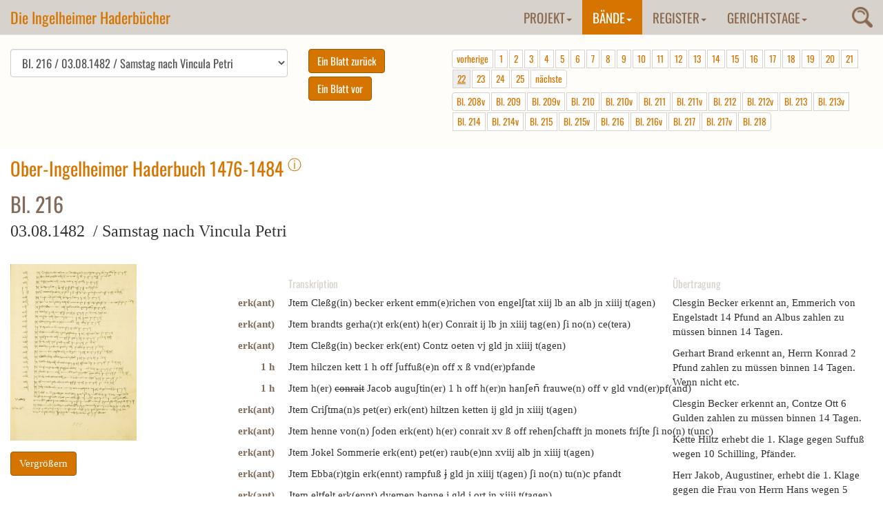

--- FILE ---
content_type: text/html; charset=utf-8
request_url: https://www.haderbuecher.de/baende/1476-1485-ober-ingelheim/blatt/band-5-gw-1490-1501-bl-216/pagination/22/
body_size: 20492
content:
<!DOCTYPE html>
<html lang="de" dir="ltr">
<head>

<meta charset="utf-8">
<!-- 
	This website is powered by TYPO3 - inspiring people to share!
	TYPO3 is a free open source Content Management Framework initially created by Kasper Skaarhoj and licensed under GNU/GPL.
	TYPO3 is copyright 1998-2018 of Kasper Skaarhoj. Extensions are copyright of their respective owners.
	Information and contribution at https://typo3.org/
-->

<base href="https://www.haderbuecher.de/">

<title>1476-1485 Ober-Ingelheim: Ingelheimer Haderbücher</title>
<meta name="generator" content="TYPO3 CMS">


<link rel="stylesheet" type="text/css" href="typo3temp/Assets/daba94c3e7.css?1504277887" media="all">
<link rel="stylesheet" type="text/css" href="typo3conf/ext/slickcarousel/Resources/Public/Css/slick.min.css?1508237773" media="all">
<link rel="stylesheet" type="text/css" href="typo3conf/ext/js_paginate/Resources/Public/Css/Basic.css?1481547647" media="all">
<link rel="stylesheet" type="text/css" href="https://maxcdn.bootstrapcdn.com/bootstrap/3.3.7/css/bootstrap.min.css" media="all">
<link rel="stylesheet" type="text/css" href="fileadmin/Templates/css/custom.css?1666276930" media="all">
<link rel="stylesheet" type="text/css" href="fileadmin/Templates/css/haderbuecher.css?1504595740" media="all">
<link rel="stylesheet" type="text/css" href="fileadmin/Templates/css/magnify.css?1504595740" media="all">
<link rel="stylesheet" type="text/css" href="typo3conf/ext/nbhaderbuecherfrontend/Resources/Public/Css/jquery.dataTables.min.css?1505889974" media="all">
<link rel="stylesheet" type="text/css" href="typo3conf/ext/nbhaderbuecherfrontend/Resources/Public/Css/haderbuecher.css?1666276395" media="all">
<link rel="stylesheet" type="text/css" href="fileadmin/Templates/css/magnific-popup.css?1504595740" media="all">






<!-- Piwik -->
<script type="text/javascript">
  var _paq = _paq || [];
  /* tracker methods like "setCustomDimension" should be called before "trackPageView" */
  _paq.push(['disableCookies']);
  _paq.push(["setDomains", ["*.haderbuecher.de","*.haderbuecher.de"]]);
  _paq.push(['trackPageView']);
  _paq.push(['enableLinkTracking']);
  (function() {
    var u="//stats.regionalgeschichte.net/";
    _paq.push(['setTrackerUrl', u+'piwik.php']);
    _paq.push(['setSiteId', '18']);
    var d=document, g=d.createElement('script'), s=d.getElementsByTagName('script')[0];
    g.type='text/javascript'; g.async=true; g.defer=true; g.src=u+'piwik.js'; s.parentNode.insertBefore(g,s);
  })();
</script>
<!-- End Piwik Code -->
</head>
<body>
<nav class="navbar navbar-default navbar-fixed-top"> <div class="container-fluid"><div class="navbar-header"><button type="button" class="navbar-toggle collapsed" data-toggle="collapse" data-target="#navbar" aria-expanded="false" aria-controls="navbar"><span class="sr-only">Toggle navigation</span><span class="icon-bar"></span><span class="icon-bar"></span><span class="icon-bar"></span></button><a href="https://www.haderbuecher.de/" class="navbar-brand">Die Ingelheimer Haderbücher</a></div><div class="tx-indexedsearch-searchbox"><div class="searchtrigger"><img src="fileadmin/Templates/images/search.png" alt="Suche" /></div><form action="suche/" method="post" enctype="multipart/form-data" name="searchfield" id="searchfield">    <input name="tx_indexedsearch[_sections]" value="0" type="hidden" />
    <input value="0" name="tx_indexedsearch[pointer]" type="hidden" />
    <input value="0" name="tx_indexedsearch[ext]" type="hidden" />
    <input value="_" name="tx_indexedsearch[_freeIndexUid]" type="hidden" />
    <input name="tx_indexedsearch[sword_prev]" value="" type="hidden" />
    <input name="tx_indexedsearch[sword]" value="" type="text" class="tx-indexedsearch-searchbox-sword sword" />
    <input name="tx_indexedsearch[submit_button]" value="Suchen" class="tx-indexedsearch-searchbox-button submit btn btn-primary" type="submit"></form></div><div id="navbar" class="navbar-collapse collapse  navbar-right"> <ul class="nav navbar-nav"><li class="dropdown"><a href="projekt/gerichtsschreiber/" title="Projekt" class="dropdown-toggle" data-toggle="dropdown" role="button" aria-expanded="false">Projekt<b class="caret"></b></a><ul class="dropdown-menu"><li><a href="projekt/gerichtsschreiber/" title="Gerichtsschreiber">Gerichtsschreiber</a></li><li><a href="projekt/die-ingelheimer-gerichtsbuecher/" title="Die Ingelheimer Gerichtsbücher">Die Ingelheimer Gerichtsbücher</a></li><li><a href="projekt/projektbeschreibung/" title="Projektbeschreibung">Projektbeschreibung</a></li><li><a href="projekt/zur-geschichte-ingelheims-1387-1534/" title="Zur Geschichte Ingelheims 1387-1534">Zur Geschichte Ingelheims 1387-1534</a></li><li><a href="projekt/editionsrichtlinien/" title="Editionsrichtlinien">Editionsrichtlinien</a></li><li><a href="projekt/literatur/" title="Literatur">Literatur</a></li><li><a href="projekt/buchausgabe/" title="Buchausgabe">Buchausgabe</a></li></ul></li><li class="dropdown active"><a href="baende/1468-1485-nieder-ingelheim/" title="Bände" class="dropdown-toggle" data-toggle="dropdown" role="button" aria-expanded="false">Bände<b class="caret"></b></a><ul class="dropdown-menu"><li><a href="baende/1468-1485-nieder-ingelheim/" title="1468-1485 Nieder-Ingelheim">1468-1485 Nieder-Ingelheim</a></li><li><a href="baende/1472-1501-wackernheim/" title="1472-1501 Wackernheim">1472-1501 Wackernheim</a></li><li class="active"><a href="baende/1476-1485-ober-ingelheim/" title="1476-1485 Ober-Ingelheim">1476-1485 Ober-Ingelheim</a></li><li><a href="baende/1490-1502-gross-winternheim/" title="1490-1502 Großwinternheim">1490-1502 Großwinternheim</a></li><li><a href="baende/bd-5-gw-1490/1518-1529-ober-ingelheim/" title="1518-1529 Ober-Ingelheim">1518-1529 Ober-Ingelheim</a></li><li><a href="baende/1521-1530-nieder-ingelheim/" title="1521-1530 Nieder-Ingelheim">1521-1530 Nieder-Ingelheim</a></li></ul></li><li class="dropdown"><a href="register/a/" title="Register" class="dropdown-toggle" data-toggle="dropdown" role="button" aria-expanded="false">Register<b class="caret"></b></a><ul class="dropdown-menu"><li><a href="register/a/" title="A">A</a></li><li><a href="register/b/" title="B">B</a></li><li><a href="register/c/" title="C">C</a></li><li><a href="register/d/" title="D">D</a></li><li><a href="register/e/" title="E">E</a></li><li><a href="register/f/" title="F">F</a></li><li><a href="register/g/" title="G">G</a></li><li><a href="register/h/" title="H">H</a></li><li><a href="register/i/" title="I">I</a></li><li><a href="register/j/" title="J">J</a></li><li><a href="register/k/" title="K">K</a></li><li><a href="register/l/" title="L">L</a></li><li><a href="register/m/" title="M">M</a></li><li><a href="register/n/" title="N">N</a></li><li><a href="register/o/" title="O">O</a></li><li><a href="register/p/" title="P">P</a></li><li><a href="register/q/" title="Q">Q</a></li><li><a href="register/r/" title="R">R</a></li><li><a href="register/sa-sch/" title="Sa-Sch">Sa-Sch</a></li><li><a href="register/sci-sz/" title="Sci-Sz">Sci-Sz</a></li><li><a href="register/t/" title="T">T</a></li><li><a href="register/u/" title="U">U</a></li><li><a href="register/v/" title="V">V</a></li><li><a href="register/w/" title="W">W</a></li><li><a href="register/x/" title="X">X</a></li><li><a href="register/y/" title="Y">Y</a></li><li><a href="register/z/" title="Z">Z</a></li></ul></li><li class="dropdown"><a href="gerichtstage/gerichtstage-im-ingelheimer-grund/" title="Gerichtstage" class="dropdown-toggle" data-toggle="dropdown" role="button" aria-expanded="false">Gerichtstage<b class="caret"></b></a><ul class="dropdown-menu"><li><a href="gerichtstage/gerichtstage-im-ingelheimer-grund/" title="Gerichtstage im Ingelheimer Grund">Gerichtstage im Ingelheimer Grund</a></li><li><a href="gerichtstage/bemerkenswerte-gerichtsfaelle/" title="Bemerkenswerte Gerichtsfälle">Bemerkenswerte Gerichtsfälle</a></li></ul></li></ul> </div></div> </nav>

  
  <!--TYPO3SEARCH_begin-->
  
  <div class="container-fluid sectionfirst">
    
<div id="c47">
	


	
	<div class="nbhaderbuecher">
	















<!--TYPO3SEARCH_end--> 

<div class="row">
<div class="haderbuchcontrol col-md-12 col-sm-12">


		
	
	
	
	
	
	
	<div class="pagenavigation col-md-12 col-sm-12">
	
	
		<form>
			<div class="col-md-4" style="padding-left:0;">
			
				<select id="pageselect" class="form-control">
				
				 
				  
				  
				  
				  
				  	
				  			<option value="https://www.haderbuecher.de/baende/1476-1485-ober-ingelheim/blatt/band-1-oi-1476-1484-bl-001/pagination/22/"> Bl. 001 / 22.10.1476 /  Im Jahr 1476</option>
				  		
		  
		  
				  	
				  
				  
				  
				  
				  	
				  			<option value="https://www.haderbuecher.de/baende/1476-1485-ober-ingelheim/blatt/band-1-oi-1476-1484-bl-001v/pagination/22/"> Bl. 001v / 22.10.1476 /  Im Jahr 1476</option>
				  		
		  
		  
				  	
				  
				  
				  
				  
				  	
				  			<option value="https://www.haderbuecher.de/baende/1476-1485-ober-ingelheim/blatt/band-1-oi-1476-1484-bl-002/pagination/22/"> Bl. 002 / 22.10.1476 /  Im Jahr 1476</option>
				  		
		  
		  
				  	
				  
				  
				  
				  
				  	
				  			<option value="https://www.haderbuecher.de/baende/1476-1485-ober-ingelheim/blatt/band-1-oi-1476-1484-bl-002v/pagination/22/"> Bl. 002v / 22.10.1476 /  Im Jahr 1476</option>
				  		
		  
		  
				  	
				  
				  
				  
				  
				  	
				  			<option value="https://www.haderbuecher.de/baende/1476-1485-ober-ingelheim/blatt/band-1-oi-1476-1484-bl-003/pagination/22/"> Bl. 003 / 22.10.1476 /  Dienstag nach 11000 Jungfrauentag</option>
				  		
		  
		  
				  	
				  
				  
				  
				  
				  	
				  			<option value="https://www.haderbuecher.de/baende/1476-1485-ober-ingelheim/blatt/band-1-oi-1476-1484-bl-003v/pagination/22/"> Bl. 003v / 22.10.1476 /  Dienstag nach 11000 Jungfrauentag</option>
				  		
		  
		  
				  	
				  
				  
				  
				  
				  	
				  			<option value="https://www.haderbuecher.de/baende/1476-1485-ober-ingelheim/blatt/band-1-oi-1476-1484-bl-004/pagination/22/"> Bl. 004 / 29.10.1476 /  Dienstag nach Simonis et Jude</option>
				  		
		  
		  
				  	
				  
				  
				  
				  
				  	
				  			<option value="https://www.haderbuecher.de/baende/1476-1485-ober-ingelheim/blatt/band-1-oi-1476-1484-bl-004v/pagination/22/"> Bl. 004v / 02.11.1476 /  Samstag nach Omnium Sanctorum</option>
				  		
		  
		  
				  	
				  
				  
				  
				  
				  	
				  			<option value="https://www.haderbuecher.de/baende/1476-1485-ober-ingelheim/blatt/band-1-oi-1476-1484-bl-005/pagination/22/"> Bl. 005 / 09.11.1476 /  Samstag vor Martini</option>
				  		
		  
		  
				  	
				  
				  
				  
				  
				  	
				  			<option value="https://www.haderbuecher.de/baende/1476-1485-ober-ingelheim/blatt/band-1-oi-1476-1484-bl-005v/pagination/22/"> Bl. 005v / 09.11.1476 /  Samstag vor Martini</option>
				  		
		  
		  
				  	
				  
				  
				  
				  
				  	
				  			<option value="https://www.haderbuecher.de/baende/1476-1485-ober-ingelheim/blatt/band-1-oi-1476-1484-bl-006/pagination/22/"> Bl. 006 / 09.11.1476 /  Samstag vor Martini</option>
				  		
		  
		  
				  	
				  
				  
				  
				  
				  	
				  			<option value="https://www.haderbuecher.de/baende/1476-1485-ober-ingelheim/blatt/band-1-oi-1476-1484-bl-006v/pagination/22/"> Bl. 006v / 09.11.1476 /  Samstag vor Martini</option>
				  		
		  
		  
				  	
				  
				  
				  
				  
				  	
				  			<option value="https://www.haderbuecher.de/baende/1476-1485-ober-ingelheim/blatt/band-1-oi-1476-1484-bl-007/pagination/22/"> Bl. 007 / 16.11.1476 /  Samstag nach Martini</option>
				  		
		  
		  
				  	
				  
				  
				  
				  
				  	
				  			<option value="https://www.haderbuecher.de/baende/1476-1485-ober-ingelheim/blatt/band-1-oi-1476-1484-bl-007v/pagination/22/"> Bl. 007v / 23.11.1476 /  Samstag nach Elisabeth</option>
				  		
		  
		  
				  	
				  
				  
				  
				  
				  	
				  			<option value="https://www.haderbuecher.de/baende/1476-1485-ober-ingelheim/blatt/band-1-oi-1476-1484-bl-008/pagination/22/"> Bl. 008 / 03.12.1376 /  Dienstag vor Barbara</option>
				  		
		  
		  
				  	
				  
				  
				  
				  
				  	
				  			<option value="https://www.haderbuecher.de/baende/1476-1485-ober-ingelheim/blatt/band-1-oi-1476-1484-bl-008v/pagination/22/"> Bl. 008v / 03.12.1476 /  Dienstag vor Barbara</option>
				  		
		  
		  
				  	
				  
				  
				  
				  
				  	
				  			<option value="https://www.haderbuecher.de/baende/1476-1485-ober-ingelheim/blatt/band-1-oi-1476-1484-bl-009/pagination/22/"> Bl. 009 / 07.12.1476 /  Samstag nach Nicolai</option>
				  		
		  
		  
				  	
				  
				  
				  
				  
				  	
				  			<option value="https://www.haderbuecher.de/baende/1476-1485-ober-ingelheim/blatt/band-1-oi-1476-1484-bl-009v/pagination/22/"> Bl. 009v / 21.12.1476 /  Samstag Thome apostoli</option>
				  		
		  
		  
				  	
				  
				  
				  
				  
				  	
				  			<option value="https://www.haderbuecher.de/baende/1476-1485-ober-ingelheim/blatt/band-1-oi-1476-1484-bl-010/pagination/22/"> Bl. 010 / 14.01.1477 /  Dienstag vor Anthonius</option>
				  		
		  
		  
				  	
				  
				  
				  
				  
				  	
				  			<option value="https://www.haderbuecher.de/baende/1476-1485-ober-ingelheim/blatt/band-1-oi-1476-1484-bl-010v/pagination/22/"> Bl. 010v / 14.01.1477 /  Dienstag vor Anthonius</option>
				  		
		  
		  
				  	
				  
				  
				  
				  
				  	
				  			<option value="https://www.haderbuecher.de/baende/1476-1485-ober-ingelheim/blatt/band-5-gw-1490-1501-bl-011-1/pagination/22/"> Bl. 011 / 14.01.1477 /  Dienstag vor Anthonius</option>
				  		
		  
		  
				  	
				  
				  
				  
				  
				  	
				  			<option value="https://www.haderbuecher.de/baende/1476-1485-ober-ingelheim/blatt/band-5-gw-1490-1501-bl-011v-1/pagination/22/"> Bl. 011v / 14.01.1477 /  Dienstag vor Anthonius</option>
				  		
		  
		  
				  	
				  
				  
				  
				  
				  	
				  			<option value="https://www.haderbuecher.de/baende/1476-1485-ober-ingelheim/blatt/band-5-gw-1490-1501-bl-012-1/pagination/22/"> Bl. 012 / 14.01.1477 /  Dienstag vor Anthonius</option>
				  		
		  
		  
				  	
				  
				  
				  
				  
				  	
				  			<option value="https://www.haderbuecher.de/baende/1476-1485-ober-ingelheim/blatt/band-5-gw-1490-1501-bl-012v-1/pagination/22/"> Bl. 012v / 21.01.1477 /  Dienstag nach Sebastianus</option>
				  		
		  
		  
				  	
				  
				  
				  
				  
				  	
				  			<option value="https://www.haderbuecher.de/baende/1476-1485-ober-ingelheim/blatt/band-5-gw-1490-1501-bl-013-1/pagination/22/"> Bl. 013 / 21.01.1477 /  Dienstag nach Sebastianus</option>
				  		
		  
		  
				  	
				  
				  
				  
				  
				  	
				  			<option value="https://www.haderbuecher.de/baende/1476-1485-ober-ingelheim/blatt/band-5-gw-1490-1501-bl-013v-1/pagination/22/"> Bl. 013v / 01.02.1477 /  Samstag vor Purificatio Mariae</option>
				  		
		  
		  
				  	
				  
				  
				  
				  
				  	
				  			<option value="https://www.haderbuecher.de/baende/1476-1485-ober-ingelheim/blatt/band-5-gw-1490-1501-bl-014-1/pagination/22/"> Bl. 014 / 08.02.1477 /  Samstag vor Apollonie</option>
				  		
		  
		  
				  	
				  
				  
				  
				  
				  	
				  			<option value="https://www.haderbuecher.de/baende/1476-1485-ober-ingelheim/blatt/band-5-gw-1490-1501-bl-014v-1/pagination/22/"> Bl. 014v / 25.02.1477 /  Dienstag nach Invocavit</option>
				  		
		  
		  
				  	
				  
				  
				  
				  
				  	
				  			<option value="https://www.haderbuecher.de/baende/1476-1485-ober-ingelheim/blatt/band-5-gw-1490-1501-bl-015-1/pagination/22/"> Bl. 015 / 25.02.1477 /  Dienstag nach Invocavit</option>
				  		
		  
		  
				  	
				  
				  
				  
				  
				  	
				  			<option value="https://www.haderbuecher.de/baende/1476-1485-ober-ingelheim/blatt/band-5-gw-1490-1501-bl-015v-1/pagination/22/"> Bl. 015v / 25.02.1477 /  Dienstag nach Invocavit</option>
				  		
		  
		  
				  	
				  
				  
				  
				  
				  	
				  			<option value="https://www.haderbuecher.de/baende/1476-1485-ober-ingelheim/blatt/band-5-gw-1490-1501-bl-016-1/pagination/22/"> Bl. 016 / 01.03.1477 /  Samstag nach Invocavit</option>
				  		
		  
		  
				  	
				  
				  
				  
				  
				  	
				  			<option value="https://www.haderbuecher.de/baende/1476-1485-ober-ingelheim/blatt/band-5-gw-1490-1501-bl-016v-1/pagination/22/"> Bl. 016v / 04.03.1477 /  Dienstag nach Reminiscere</option>
				  		
		  
		  
				  	
				  
				  
				  
				  
				  	
				  			<option value="https://www.haderbuecher.de/baende/1476-1485-ober-ingelheim/blatt/band-5-gw-1490-1501-bl-017-1/pagination/22/"> Bl. 017 / 04.03.1477 /  Dienstag nach Reminiscere</option>
				  		
		  
		  
				  	
				  
				  
				  
				  
				  	
				  			<option value="https://www.haderbuecher.de/baende/1476-1485-ober-ingelheim/blatt/band-5-gw-1490-1501-bl-017v-1/pagination/22/"> Bl. 017v / 08.03.1477 /  Samstag nach Reminiscere</option>
				  		
		  
		  
				  	
				  
				  
				  
				  
				  	
				  			<option value="https://www.haderbuecher.de/baende/1476-1485-ober-ingelheim/blatt/band-5-gw-1490-1501-bl-018-1/pagination/22/"> Bl. 018 / 11.03.1477 /  Dienstag nach Oculi</option>
				  		
		  
		  
				  	
				  
				  
				  
				  
				  	
				  			<option value="https://www.haderbuecher.de/baende/1476-1485-ober-ingelheim/blatt/band-5-gw-1490-1501-bl-018v-1/pagination/22/"> Bl. 018v / 15.03.1477 /  Samstag nach Oculi</option>
				  		
		  
		  
				  	
				  
				  
				  
				  
				  	
				  			<option value="https://www.haderbuecher.de/baende/1476-1485-ober-ingelheim/blatt/band-5-gw-1490-1501-bl-019-1/pagination/22/"> Bl. 019 / 18.03.1477 /  Dienstag nach Letare</option>
				  		
		  
		  
				  	
				  
				  
				  
				  
				  	
				  			<option value="https://www.haderbuecher.de/baende/1476-1485-ober-ingelheim/blatt/band-5-gw-1490-1501-bl-019v-1/pagination/22/"> Bl. 019v / 29.03.1477 /  Samstag nach Judica</option>
				  		
		  
		  
				  	
				  
				  
				  
				  
				  	
				  			<option value="https://www.haderbuecher.de/baende/1476-1485-ober-ingelheim/blatt/band-5-gw-1490-1501-bl-020-1/pagination/22/"> Bl. 020 / 15.04.1477 /  Dienstag nach Quasi modo geniti</option>
				  		
		  
		  
				  	
				  
				  
				  
				  
				  	
				  			<option value="https://www.haderbuecher.de/baende/1476-1485-ober-ingelheim/blatt/band-5-gw-1490-1501-bl-020v-1/pagination/22/"> Bl. 020v / 15.04.1477 /  Dienstag nach Quasi modo geniti</option>
				  		
		  
		  
				  	
				  
				  
				  
				  
				  	
				  			<option value="https://www.haderbuecher.de/baende/1476-1485-ober-ingelheim/blatt/band-5-gw-1490-1501-bl-021-1/pagination/22/"> Bl. 021 / 15.04.1477 /  Dienstag nach Quasi modo geniti</option>
				  		
		  
		  
				  	
				  
				  
				  
				  
				  	
				  			<option value="https://www.haderbuecher.de/baende/1476-1485-ober-ingelheim/blatt/band-5-gw-1490-1501-bl-021v-1/pagination/22/"> Bl. 021v / 15.04.1477 /  Dienstag nach Quasi modo geniti</option>
				  		
		  
		  
				  	
				  
				  
				  
				  
				  	
				  			<option value="https://www.haderbuecher.de/baende/1476-1485-ober-ingelheim/blatt/band-5-gw-1490-1501-bl-022-1/pagination/22/"> Bl. 022 / 17.04.1477 /  Donnerstag nach Quasi modo geniti</option>
				  		
		  
		  
				  	
				  
				  
				  
				  
				  	
				  			<option value="https://www.haderbuecher.de/baende/1476-1485-ober-ingelheim/blatt/band-5-gw-1490-1501-bl-022v-1/pagination/22/"> Bl. 022v / 19.04.1477 /  Samstag nach Quasi modo geniti</option>
				  		
		  
		  
				  	
				  
				  
				  
				  
				  	
				  			<option value="https://www.haderbuecher.de/baende/1476-1485-ober-ingelheim/blatt/band-5-gw-1490-1501-bl-023-1/pagination/22/"> Bl. 023 / 19.04.1477 /  Samstag nach Quasi modo geniti</option>
				  		
		  
		  
				  	
				  
				  
				  
				  
				  	
				  			<option value="https://www.haderbuecher.de/baende/1476-1485-ober-ingelheim/blatt/band-5-gw-1490-1501-bl-023v-1/pagination/22/"> Bl. 023v / 26.04.1477 /  Samstag nach Misericordia Domini</option>
				  		
		  
		  
				  	
				  
				  
				  
				  
				  	
				  			<option value="https://www.haderbuecher.de/baende/1476-1485-ober-ingelheim/blatt/band-5-gw-1490-1501-bl-024-1/pagination/22/"> Bl. 024 / 26.04.1477 /  Samstag nach Misericordia Domini</option>
				  		
		  
		  
				  	
				  
				  
				  
				  
				  	
				  			<option value="https://www.haderbuecher.de/baende/1476-1485-ober-ingelheim/blatt/band-5-gw-1490-1501-bl-024v-1/pagination/22/"> Bl. 024v / 03.05.1477 /  Samstag nach Jubilate</option>
				  		
		  
		  
				  	
				  
				  
				  
				  
				  	
				  			<option value="https://www.haderbuecher.de/baende/1476-1485-ober-ingelheim/blatt/band-5-gw-1490-1501-bl-025-1/pagination/22/"> Bl. 025 / 06.05.1477 /  Dienstag nach Cantate</option>
				  		
		  
		  
				  	
				  
				  
				  
				  
				  	
				  			<option value="https://www.haderbuecher.de/baende/1476-1485-ober-ingelheim/blatt/band-5-gw-1490-1501-bl-025v-1/pagination/22/"> Bl. 025v / 10.05.1477 /  Samstag nach Cantate</option>
				  		
		  
		  
				  	
				  
				  
				  
				  
				  	
				  			<option value="https://www.haderbuecher.de/baende/1476-1485-ober-ingelheim/blatt/band-5-gw-1490-1501-bl-026-1/pagination/22/"> Bl. 026 / 10.05.1477 /  Samstag nach Cantate</option>
				  		
		  
		  
				  	
				  
				  
				  
				  
				  	
				  			<option value="https://www.haderbuecher.de/baende/1476-1485-ober-ingelheim/blatt/band-5-gw-1490-1501-bl-026v-1/pagination/22/"> Bl. 026v / 17.05.1477 /  Samstag nach vocem Jocunditatis</option>
				  		
		  
		  
				  	
				  
				  
				  
				  
				  	
				  			<option value="https://www.haderbuecher.de/baende/1476-1485-ober-ingelheim/blatt/band-5-gw-1490-1501-bl-027-1/pagination/22/"> Bl. 027 / 17.05.1477 /  Samstag nach vocem Jocunditatis</option>
				  		
		  
		  
				  	
				  
				  
				  
				  
				  	
				  			<option value="https://www.haderbuecher.de/baende/1476-1485-ober-ingelheim/blatt/band-5-gw-1490-1501-bl-027v-1/pagination/22/"> Bl. 027v / 22.05.1477 /  Donnerstag nach Exaudi</option>
				  		
		  
		  
				  	
				  
				  
				  
				  
				  	
				  			<option value="https://www.haderbuecher.de/baende/1476-1485-ober-ingelheim/blatt/band-5-gw-1490-1501-bl-028-1/pagination/22/"> Bl. 028 / 22.05.1477 /  Donnerstag nach Exaudi</option>
				  		
		  
		  
				  	
				  
				  
				  
				  
				  	
				  			<option value="https://www.haderbuecher.de/baende/1476-1485-ober-ingelheim/blatt/band-5-gw-1490-1501-bl-028v-1/pagination/22/"> Bl. 028v / 22.05.1477 /  Donnerstag nach Exaudi</option>
				  		
		  
		  
				  	
				  
				  
				  
				  
				  	
				  			<option value="https://www.haderbuecher.de/baende/1476-1485-ober-ingelheim/blatt/band-5-gw-1490-1501-bl-029-1/pagination/22/"> Bl. 029 / 31.05.1477 /  Samstag nach Pfingsten</option>
				  		
		  
		  
				  	
				  
				  
				  
				  
				  	
				  			<option value="https://www.haderbuecher.de/baende/1476-1485-ober-ingelheim/blatt/band-5-gw-1490-1501-bl-029v-1/pagination/22/"> Bl. 029v / 03.06.1477 /  Dienstag nach Trinitatis</option>
				  		
		  
		  
				  	
				  
				  
				  
				  
				  	
				  			<option value="https://www.haderbuecher.de/baende/1476-1485-ober-ingelheim/blatt/band-5-gw-1490-1501-bl-030-1/pagination/22/"> Bl. 030 / 03.06.1477 /  Dienstag nach Trinitatis</option>
				  		
		  
		  
				  	
				  
				  
				  
				  
				  	
				  			<option value="https://www.haderbuecher.de/baende/1476-1485-ober-ingelheim/blatt/band-5-gw-1490-1501-bl-030v-1/pagination/22/"> Bl. 030v / 03.06.1477 /  Dienstag nach Trinitatis</option>
				  		
		  
		  
				  	
				  
				  
				  
				  
				  	
				  			<option value="https://www.haderbuecher.de/baende/1476-1485-ober-ingelheim/blatt/band-5-gw-1490-1501-bl-031-1/pagination/22/"> Bl. 031 / 03.06.1477 /  Dienstag nach Trinitatis</option>
				  		
		  
		  
				  	
				  
				  
				  
				  
				  	
				  			<option value="https://www.haderbuecher.de/baende/1476-1485-ober-ingelheim/blatt/band-5-gw-1490-1501-bl-031v-1/pagination/22/"> Bl. 031v / 07.06.1477 /  Samstag nach Trinitatis</option>
				  		
		  
		  
				  	
				  
				  
				  
				  
				  	
				  			<option value="https://www.haderbuecher.de/baende/1476-1485-ober-ingelheim/blatt/band-5-gw-1490-1501-bl-032-1/pagination/22/"> Bl. 032 / 07.06.1477 /  Samstag nach Trinitatis</option>
				  		
		  
		  
				  	
				  
				  
				  
				  
				  	
				  			<option value="https://www.haderbuecher.de/baende/1476-1485-ober-ingelheim/blatt/band-5-gw-1490-1501-bl-032v-1/pagination/22/"> Bl. 032v / 07.06.1477 /  Samstag nach Trinitatis</option>
				  		
		  
		  
				  	
				  
				  
				  
				  
				  	
				  			<option value="https://www.haderbuecher.de/baende/1476-1485-ober-ingelheim/blatt/band-5-gw-1490-1501-bl-033-1/pagination/22/"> Bl. 033 / 14.06.1477 /  Samstag vor St. Vitus</option>
				  		
		  
		  
				  	
				  
				  
				  
				  
				  	
				  			<option value="https://www.haderbuecher.de/baende/1476-1485-ober-ingelheim/blatt/band-5-gw-1490-1501-bl-033v-1/pagination/22/"> Bl. 033v / 14.06.1477 /  Samstag vor St. Vitus</option>
				  		
		  
		  
				  	
				  
				  
				  
				  
				  	
				  			<option value="https://www.haderbuecher.de/baende/1476-1485-ober-ingelheim/blatt/band-5-gw-1490-1501-bl-034-1/pagination/22/"> Bl. 034 / 14.06.1477 /  Samstag vor St. Vitus</option>
				  		
		  
		  
				  	
				  
				  
				  
				  
				  	
				  			<option value="https://www.haderbuecher.de/baende/1476-1485-ober-ingelheim/blatt/band-5-gw-1490-1501-bl-034v-1/pagination/22/"> Bl. 034v / 28.06.1477 /  Samstag vor Peter und Paul</option>
				  		
		  
		  
				  	
				  
				  
				  
				  
				  	
				  			<option value="https://www.haderbuecher.de/baende/1476-1485-ober-ingelheim/blatt/band-5-gw-1490-1501-bl-035-1/pagination/22/"> Bl. 035 / 28.06.1477 /  Samstag vor Peter und Paul</option>
				  		
		  
		  
				  	
				  
				  
				  
				  
				  	
				  			<option value="https://www.haderbuecher.de/baende/1476-1485-ober-ingelheim/blatt/band-5-gw-1490-1501-bl-035v-1/pagination/22/"> Bl. 035v / 12.07.1477 /  Samstag nach Kilianus</option>
				  		
		  
		  
				  	
				  
				  
				  
				  
				  	
				  			<option value="https://www.haderbuecher.de/baende/1476-1485-ober-ingelheim/blatt/band-5-gw-1490-1501-bl-036-1/pagination/22/"> Bl. 036 / 29.07.1477 /  Dienstag vor Vincula Petri</option>
				  		
		  
		  
				  	
				  
				  
				  
				  
				  	
				  			<option value="https://www.haderbuecher.de/baende/1476-1485-ober-ingelheim/blatt/band-5-gw-1490-1501-bl-036v-1/pagination/22/"> Bl. 036v / 29.07.1477 /  Dienstag vor Vincula Petri</option>
				  		
		  
		  
				  	
				  
				  
				  
				  
				  	
				  			<option value="https://www.haderbuecher.de/baende/1476-1485-ober-ingelheim/blatt/band-5-gw-1490-1501-bl-036a/pagination/22/"> Bl. 036v a / 29.07.1477 /  Dienstag vor Vincula Petri</option>
				  		
		  
		  
				  	
				  
				  
				  
				  
				  	
				  			<option value="https://www.haderbuecher.de/baende/1476-1485-ober-ingelheim/blatt/band-5-gw-1490-1501-bl-037-1/pagination/22/"> Bl. 037 / 29.07.1477 /  Dienstag vor Vincula Petri</option>
				  		
		  
		  
				  	
				  
				  
				  
				  
				  	
				  			<option value="https://www.haderbuecher.de/baende/1476-1485-ober-ingelheim/blatt/band-5-gw-1490-1501-bl-037v-1/pagination/22/"> Bl. 037v / 29.07.1477 /  Dienstag vor Vincula Petri</option>
				  		
		  
		  
				  	
				  
				  
				  
				  
				  	
				  			<option value="https://www.haderbuecher.de/baende/1476-1485-ober-ingelheim/blatt/band-5-gw-1490-1501-bl-038-1/pagination/22/"> Bl. 038 / 02.08.1477 /  Samstag nach Vincula Petri</option>
				  		
		  
		  
				  	
				  
				  
				  
				  
				  	
				  			<option value="https://www.haderbuecher.de/baende/1476-1485-ober-ingelheim/blatt/band-5-gw-1490-1501-bl-038v-1/pagination/22/"> Bl. 038v / 12.08.1477 /  Dienstag nach Laurentius</option>
				  		
		  
		  
				  	
				  
				  
				  
				  
				  	
				  			<option value="https://www.haderbuecher.de/baende/1476-1485-ober-ingelheim/blatt/band-5-gw-1490-1501-bl-039-1/pagination/22/"> Bl. 039 / 12.08.1477 /  Dienstag nach Laurentius</option>
				  		
		  
		  
				  	
				  
				  
				  
				  
				  	
				  			<option value="https://www.haderbuecher.de/baende/1476-1485-ober-ingelheim/blatt/band-5-gw-1490-1501-bl-039v-1/pagination/22/"> Bl. 039v / 23.08.1477 /  Samstag vor Bartholomeus</option>
				  		
		  
		  
				  	
				  
				  
				  
				  
				  	
				  			<option value="https://www.haderbuecher.de/baende/1476-1485-ober-ingelheim/blatt/band-5-gw-1490-1501-bl-040-1/pagination/22/"> Bl. 040 / 23.08.1477 /  Samstag vor Bartholomeus</option>
				  		
		  
		  
				  	
				  
				  
				  
				  
				  	
				  			<option value="https://www.haderbuecher.de/baende/1476-1485-ober-ingelheim/blatt/band-5-gw-1490-1501-bl-040v-1/pagination/22/"> Bl. 040v / 23.08.1477 /  Samstag vor Bartholomeus</option>
				  		
		  
		  
				  	
				  
				  
				  
				  
				  	
				  			<option value="https://www.haderbuecher.de/baende/1476-1485-ober-ingelheim/blatt/band-5-gw-1490-1501-bl-041/pagination/22/"> Bl. 041 / 23.08.1477 /  Samstag vor Bartholomeus</option>
				  		
		  
		  
				  	
				  
				  
				  
				  
				  	
				  			<option value="https://www.haderbuecher.de/baende/1476-1485-ober-ingelheim/blatt/band-5-gw-1490-1501-bl-041v/pagination/22/"> Bl. 041v / 23.08.1477 /  Samstag vor Bartholomeus</option>
				  		
		  
		  
				  	
				  
				  
				  
				  
				  	
				  			<option value="https://www.haderbuecher.de/baende/1476-1485-ober-ingelheim/blatt/band-5-gw-1490-1501-bl-042/pagination/22/"> Bl. 042 / 30.08.1477 /  Samstag nach Bartholomeus</option>
				  		
		  
		  
				  	
				  
				  
				  
				  
				  	
				  			<option value="https://www.haderbuecher.de/baende/1476-1485-ober-ingelheim/blatt/band-5-gw-1490-1501-bl-042v/pagination/22/"> Bl. 042v / 06.09.1477 /  Samstag nach Egidius</option>
				  		
		  
		  
				  	
				  
				  
				  
				  
				  	
				  			<option value="https://www.haderbuecher.de/baende/1476-1485-ober-ingelheim/blatt/band-5-gw-1490-1501-bl-043/pagination/22/"> Bl. 043 / 06.09.1477 /  Samstag nach Egidius</option>
				  		
		  
		  
				  	
				  
				  
				  
				  
				  	
				  			<option value="https://www.haderbuecher.de/baende/1476-1485-ober-ingelheim/blatt/band-5-gw-1490-1501-bl-043v/pagination/22/"> Bl. 043v / 06.09.1477 /  Samstag nach Egidius</option>
				  		
		  
		  
				  	
				  
				  
				  
				  
				  	
				  			<option value="https://www.haderbuecher.de/baende/1476-1485-ober-ingelheim/blatt/band-5-gw-1490-1501-bl-044/pagination/22/"> Bl. 044 / 13.09.1477 /  Samstag nach Nativitas Marie</option>
				  		
		  
		  
				  	
				  
				  
				  
				  
				  	
				  			<option value="https://www.haderbuecher.de/baende/1476-1485-ober-ingelheim/blatt/band-5-gw-1490-1501-bl-044v/pagination/22/"> Bl. 044v / 27.09.1477 /  Samstag nach Matheus</option>
				  		
		  
		  
				  	
				  
				  
				  
				  
				  	
				  			<option value="https://www.haderbuecher.de/baende/1476-1485-ober-ingelheim/blatt/band-5-gw-1490-1501-bl-045/pagination/22/"> Bl. 045 / 27.09.1477 /  Samstag nach Matheus</option>
				  		
		  
		  
				  	
				  
				  
				  
				  
				  	
				  			<option value="https://www.haderbuecher.de/baende/1476-1485-ober-ingelheim/blatt/band-5-gw-1490-1501-bl-045v/pagination/22/"> Bl. 045v / 04.10.1477 /  Samstag nach Michaelis</option>
				  		
		  
		  
				  	
				  
				  
				  
				  
				  	
				  			<option value="https://www.haderbuecher.de/baende/1476-1485-ober-ingelheim/blatt/band-5-gw-1490-1501-bl-046/pagination/22/"> Bl. 046 / 25.10.1477 /  Samstag nach 11000-Jungfrauentag</option>
				  		
		  
		  
				  	
				  
				  
				  
				  
				  	
				  			<option value="https://www.haderbuecher.de/baende/1476-1485-ober-ingelheim/blatt/band-5-gw-1490-1501-bl-046v/pagination/22/"> Bl. 046v / 25.10.1477 /  Samstag nach 11000-Jungfrauentag</option>
				  		
		  
		  
				  	
				  
				  
				  
				  
				  	
				  			<option value="https://www.haderbuecher.de/baende/1476-1485-ober-ingelheim/blatt/band-5-gw-1490-1501-bl-047/pagination/22/"> Bl. 047 / 08.11.1477 /  Samstag nach Omnium sanctorum</option>
				  		
		  
		  
				  	
				  
				  
				  
				  
				  	
				  			<option value="https://www.haderbuecher.de/baende/1476-1485-ober-ingelheim/blatt/band-5-gw-1490-1501-bl-047v/pagination/22/"> Bl. 047v / 08.11.1477 /  Samstag nach Omnium sanctorum</option>
				  		
		  
		  
				  	
				  
				  
				  
				  
				  	
				  			<option value="https://www.haderbuecher.de/baende/1476-1485-ober-ingelheim/blatt/band-5-gw-1490-1501-bl-048/pagination/22/"> Bl. 048 / 08.11.1477 /  Samstag nach Omnium sanctorum</option>
				  		
		  
		  
				  	
				  
				  
				  
				  
				  	
				  			<option value="https://www.haderbuecher.de/baende/1476-1485-ober-ingelheim/blatt/band-5-gw-1490-1501-bl-048v/pagination/22/"> Bl. 048v / 13.11.1477 /  Donnerstag nach Martini</option>
				  		
		  
		  
				  	
				  
				  
				  
				  
				  	
				  			<option value="https://www.haderbuecher.de/baende/1476-1485-ober-ingelheim/blatt/band-5-gw-1490-1501-bl-049/pagination/22/"> Bl. 049 / 22.11.1477 /  Samstag nach Elisabeth</option>
				  		
		  
		  
				  	
				  
				  
				  
				  
				  	
				  			<option value="https://www.haderbuecher.de/baende/1476-1485-ober-ingelheim/blatt/band-5-gw-1490-1501-bl-049v/pagination/22/"> Bl. 049v / 29.11.1477 /  Samstag nach  Katharine</option>
				  		
		  
		  
				  	
				  
				  
				  
				  
				  	
				  			<option value="https://www.haderbuecher.de/baende/1476-1485-ober-ingelheim/blatt/band-5-gw-1490-1501-bl-050/pagination/22/"> Bl. 050 / 29.11.1477 /  Samstag nach  Katharine</option>
				  		
		  
		  
				  	
				  
				  
				  
				  
				  	
				  			<option value="https://www.haderbuecher.de/baende/1476-1485-ober-ingelheim/blatt/band-5-gw-1490-1501-bl-050v/pagination/22/"> Bl. 050v / 06.12.1477 /  Samstag Nicolaus</option>
				  		
		  
		  
				  	
				  
				  
				  
				  
				  	
				  			<option value="https://www.haderbuecher.de/baende/1476-1485-ober-ingelheim/blatt/band-5-gw-1490-1501-bl-051/pagination/22/"> Bl. 051 / 09.12.1477 /  Dienstag nach Conceptio Marie</option>
				  		
		  
		  
				  	
				  
				  
				  
				  
				  	
				  			<option value="https://www.haderbuecher.de/baende/1476-1485-ober-ingelheim/blatt/band-5-gw-1490-1501-bl-051v/pagination/22/"> Bl. 051v / 09.12.1477 /  Dienstag nach Conceptio Marie</option>
				  		
		  
		  
				  	
				  
				  
				  
				  
				  	
				  			<option value="https://www.haderbuecher.de/baende/1476-1485-ober-ingelheim/blatt/band-5-gw-1490-1501-bl-052/pagination/22/"> Bl. 052 / 09.12.1477 /  Dienstag nach Conceptio Marie</option>
				  		
		  
		  
				  	
				  
				  
				  
				  
				  	
				  			<option value="https://www.haderbuecher.de/baende/1476-1485-ober-ingelheim/blatt/band-5-gw-1490-1501-bl-052v/pagination/22/"> Bl. 052v / 09.12.1477 /  Dienstag nach Conceptio Marie</option>
				  		
		  
		  
				  	
				  
				  
				  
				  
				  	
				  			<option value="https://www.haderbuecher.de/baende/1476-1485-ober-ingelheim/blatt/band-5-gw-1490-1501-bl-053/pagination/22/"> Bl. 053 / 13.12.1477 /  Samstag Lucie virginis</option>
				  		
		  
		  
				  	
				  
				  
				  
				  
				  	
				  			<option value="https://www.haderbuecher.de/baende/1476-1485-ober-ingelheim/blatt/band-5-gw-1490-1501-bl-053v/pagination/22/"> Bl. 053v / 27.12.1477 /  Samstag Johannes evangeliste</option>
				  		
		  
		  
				  	
				  
				  
				  
				  
				  	
				  			<option value="https://www.haderbuecher.de/baende/1476-1485-ober-ingelheim/blatt/band-5-gw-1490-1501-bl-054/pagination/22/"> Bl. 054 / 20.01.1478 /  Dienstag St. Sebastianus</option>
				  		
		  
		  
				  	
				  
				  
				  
				  
				  	
				  			<option value="https://www.haderbuecher.de/baende/1476-1485-ober-ingelheim/blatt/band-5-gw-1490-1501-bl-054v/pagination/22/"> Bl. 054v / 20.01.1478 /  Dienstag St. Sebastianus</option>
				  		
		  
		  
				  	
				  
				  
				  
				  
				  	
				  			<option value="https://www.haderbuecher.de/baende/1476-1485-ober-ingelheim/blatt/band-5-gw-1490-1501-bl-055/pagination/22/"> Bl. 055 / 20.01.1478 /  Dienstag St. Sebastianus</option>
				  		
		  
		  
				  	
				  
				  
				  
				  
				  	
				  			<option value="https://www.haderbuecher.de/baende/1476-1485-ober-ingelheim/blatt/band-5-gw-1490-1501-bl-055v/pagination/22/"> Bl. 055v / 24.01.1478 /  Samstag nach St. Sebastianus</option>
				  		
		  
		  
				  	
				  
				  
				  
				  
				  	
				  			<option value="https://www.haderbuecher.de/baende/1476-1485-ober-ingelheim/blatt/band-5-gw-1490-1501-bl-056/pagination/22/"> Bl. 056 / 24.01.1478 /  Samstag nach St. Sebastianus</option>
				  		
		  
		  
				  	
				  
				  
				  
				  
				  	
				  			<option value="https://www.haderbuecher.de/baende/1476-1485-ober-ingelheim/blatt/band-5-gw-1490-1501-bl-056v/pagination/22/"> Bl. 056v / 24.01.1478 /  Samstag nach St. Sebastianus</option>
				  		
		  
		  
				  	
				  
				  
				  
				  
				  	
				  			<option value="https://www.haderbuecher.de/baende/1476-1485-ober-ingelheim/blatt/band-5-gw-1490-1501-bl-057/pagination/22/"> Bl. 057 / 31.01.1478 /  Samstag nach Conversio Pauli</option>
				  		
		  
		  
				  	
				  
				  
				  
				  
				  	
				  			<option value="https://www.haderbuecher.de/baende/1476-1485-ober-ingelheim/blatt/band-5-gw-1490-1501-bl-057v/pagination/22/"> Bl. 057v / 31.01.1478 /  Samstag nach Conversio Pauli</option>
				  		
		  
		  
				  	
				  
				  
				  
				  
				  	
				  			<option value="https://www.haderbuecher.de/baende/1476-1485-ober-ingelheim/blatt/band-5-gw-1490-1501-bl-058/pagination/22/"> Bl. 058 / 31.01.1478 /  Samstag nach Conversio Pauli</option>
				  		
		  
		  
				  	
				  
				  
				  
				  
				  	
				  			<option value="https://www.haderbuecher.de/baende/1476-1485-ober-ingelheim/blatt/band-5-gw-1490-1501-bl-058v/pagination/22/"> Bl. 058v / 31.01.1478 /  Samstag nach Conversio Pauli</option>
				  		
		  
		  
				  	
				  
				  
				  
				  
				  	
				  			<option value="https://www.haderbuecher.de/baende/1476-1485-ober-ingelheim/blatt/band-5-gw-1490-1501-bl-059/pagination/22/"> Bl. 059 / 14.02.1478 /  Samstag nach Invocavit</option>
				  		
		  
		  
				  	
				  
				  
				  
				  
				  	
				  			<option value="https://www.haderbuecher.de/baende/1476-1485-ober-ingelheim/blatt/band-5-gw-1490-1501-bl-059v/pagination/22/"> Bl. 059v / 14.02.1478 /  Samstag nach Invocavit</option>
				  		
		  
		  
				  	
				  
				  
				  
				  
				  	
				  			<option value="https://www.haderbuecher.de/baende/1476-1485-ober-ingelheim/blatt/band-5-gw-1490-1501-bl-060/pagination/22/"> Bl. 060 / 14.02.1478 /  Samstag nach Invocavit</option>
				  		
		  
		  
				  	
				  
				  
				  
				  
				  	
				  			<option value="https://www.haderbuecher.de/baende/1476-1485-ober-ingelheim/blatt/band-5-gw-1490-1501-bl-060v/pagination/22/"> Bl. 060v / 21.02.1478 /  Samstag nach Reminiscere</option>
				  		
		  
		  
				  	
				  
				  
				  
				  
				  	
				  			<option value="https://www.haderbuecher.de/baende/1476-1485-ober-ingelheim/blatt/band-5-gw-1490-1501-bl-061/pagination/22/"> Bl. 061 / 21.02.1478 /  Samstag nach Reminiscere</option>
				  		
		  
		  
				  	
				  
				  
				  
				  
				  	
				  			<option value="https://www.haderbuecher.de/baende/1476-1485-ober-ingelheim/blatt/band-5-gw-1490-1501-bl-061v/pagination/22/"> Bl. 061v / 27.02.1478 /  Freitag nach Oculi</option>
				  		
		  
		  
				  	
				  
				  
				  
				  
				  	
				  			<option value="https://www.haderbuecher.de/baende/1476-1485-ober-ingelheim/blatt/band-5-gw-1490-1501-bl-062/pagination/22/"> Bl. 062 / 31.03.1478 /  Dienstag nach Quasi modo geniti</option>
				  		
		  
		  
				  	
				  
				  
				  
				  
				  	
				  			<option value="https://www.haderbuecher.de/baende/1476-1485-ober-ingelheim/blatt/band-5-gw-1490-1501-bl-062v/pagination/22/"> Bl. 062v / 31.03.1478 /  Dienstag nach Quasi modo geniti</option>
				  		
		  
		  
				  	
				  
				  
				  
				  
				  	
				  			<option value="https://www.haderbuecher.de/baende/1476-1485-ober-ingelheim/blatt/band-5-gw-1490-1501-bl-063/pagination/22/"> Bl. 063 / 31.03.1478 /  Dienstag nach Quasi modo geniti</option>
				  		
		  
		  
				  	
				  
				  
				  
				  
				  	
				  			<option value="https://www.haderbuecher.de/baende/1476-1485-ober-ingelheim/blatt/band-5-gw-1490-1501-bl-063v/pagination/22/"> Bl. 063v / 04.04.1478 /  Samstag nach Quasi modo geniti</option>
				  		
		  
		  
				  	
				  
				  
				  
				  
				  	
				  			<option value="https://www.haderbuecher.de/baende/1476-1485-ober-ingelheim/blatt/band-5-gw-1490-1501-bl-064/pagination/22/"> Bl. 064 / 04.04.1478 /  Samstag nach Quasi modo geniti</option>
				  		
		  
		  
				  	
				  
				  
				  
				  
				  	
				  			<option value="https://www.haderbuecher.de/baende/1476-1485-ober-ingelheim/blatt/band-5-gw-1490-1501-bl-064v/pagination/22/"> Bl. 064v / 11.04.1478 /  Samstag nach Misericordia domini</option>
				  		
		  
		  
				  	
				  
				  
				  
				  
				  	
				  			<option value="https://www.haderbuecher.de/baende/1476-1485-ober-ingelheim/blatt/band-5-gw-1490-1501-bl-065/pagination/22/"> Bl. 065 / 11.04.1478 /  Samstag nach Misericordia domini</option>
				  		
		  
		  
				  	
				  
				  
				  
				  
				  	
				  			<option value="https://www.haderbuecher.de/baende/1476-1485-ober-ingelheim/blatt/band-5-gw-1490-1501-bl-065v/pagination/22/"> Bl. 065v / 11.04.1478 /  Samstag nach Misericordia domini</option>
				  		
		  
		  
				  	
				  
				  
				  
				  
				  	
				  			<option value="https://www.haderbuecher.de/baende/1476-1485-ober-ingelheim/blatt/band-5-gw-1490-1501-bl-066/pagination/22/"> Bl. 066 / 14.04.1478 /  Dienstag nach Jubilate</option>
				  		
		  
		  
				  	
				  
				  
				  
				  
				  	
				  			<option value="https://www.haderbuecher.de/baende/1476-1485-ober-ingelheim/blatt/band-5-gw-1490-1501-bl-066v/pagination/22/"> Bl. 066v / 21.04.1478 /  Dienstag nach Cantate</option>
				  		
		  
		  
				  	
				  
				  
				  
				  
				  	
				  			<option value="https://www.haderbuecher.de/baende/1476-1485-ober-ingelheim/blatt/band-5-gw-1490-1501-bl-067/pagination/22/"> Bl. 067 / 21.04.1478 /  Dienstag nach Cantate</option>
				  		
		  
		  
				  	
				  
				  
				  
				  
				  	
				  			<option value="https://www.haderbuecher.de/baende/1476-1485-ober-ingelheim/blatt/band-5-gw-1490-1501-bl-067v/pagination/22/"> Bl. 067v / 30.04.1478 /  Donnerstag von Vocem Jocunditatis</option>
				  		
		  
		  
				  	
				  
				  
				  
				  
				  	
				  			<option value="https://www.haderbuecher.de/baende/1476-1485-ober-ingelheim/blatt/band-5-gw-1490-1501-bl-068/pagination/22/"> Bl. 068 / 12.05.1478 /  Dienstag nach Pfingsten</option>
				  		
		  
		  
				  	
				  
				  
				  
				  
				  	
				  			<option value="https://www.haderbuecher.de/baende/1476-1485-ober-ingelheim/blatt/band-5-gw-1490-1501-bl-068v/pagination/22/"> Bl. 068v / 23.05.1478 /  Samstag nach Trinitatis</option>
				  		
		  
		  
				  	
				  
				  
				  
				  
				  	
				  			<option value="https://www.haderbuecher.de/baende/1476-1485-ober-ingelheim/blatt/band-5-gw-1490-1501-bl-069/pagination/22/"> Bl. 069 / 23.05.1478 /  Samstag nach Trinitatis</option>
				  		
		  
		  
				  	
				  
				  
				  
				  
				  	
				  			<option value="https://www.haderbuecher.de/baende/1476-1485-ober-ingelheim/blatt/band-5-gw-1490-1501-bl-069v/pagination/22/"> Bl. 069v / 23.05.1478 /  Samstag nach Trinitatis</option>
				  		
		  
		  
				  	
				  
				  
				  
				  
				  	
				  			<option value="https://www.haderbuecher.de/baende/1476-1485-ober-ingelheim/blatt/band-5-gw-1490-1501-bl-070/pagination/22/"> Bl. 070 / 23.05.1478 /  Samstag nach Trinitatis</option>
				  		
		  
		  
				  	
				  
				  
				  
				  
				  	
				  			<option value="https://www.haderbuecher.de/baende/1476-1485-ober-ingelheim/blatt/band-5-gw-1490-1501-bl-070v/pagination/22/"> Bl. 070v / 23.05.1478 /  Samstag nach Trinitatis</option>
				  		
		  
		  
				  	
				  
				  
				  
				  
				  	
				  			<option value="https://www.haderbuecher.de/baende/1476-1485-ober-ingelheim/blatt/band-5-gw-1490-1501-bl-071/pagination/22/"> Bl. 071 / 30.05.1478 /  Samstag nach Urbanus</option>
				  		
		  
		  
				  	
				  
				  
				  
				  
				  	
				  			<option value="https://www.haderbuecher.de/baende/1476-1485-ober-ingelheim/blatt/band-5-gw-1490-1501-bl-071v/pagination/22/"> Bl. 071v / 30.05.1478 /  Samstag nach Urbanus</option>
				  		
		  
		  
				  	
				  
				  
				  
				  
				  	
				  			<option value="https://www.haderbuecher.de/baende/1476-1485-ober-ingelheim/blatt/band-5-gw-1490-1501-bl-072/pagination/22/"> Bl. 072 / 30.05.1478 /  Samstag nach Urbanus</option>
				  		
		  
		  
				  	
				  
				  
				  
				  
				  	
				  			<option value="https://www.haderbuecher.de/baende/1476-1485-ober-ingelheim/blatt/band-5-gw-1490-1501-bl-072v/pagination/22/"> Bl. 072v / 30.05.1478 /  Samstag nach Urbanus</option>
				  		
		  
		  
				  	
				  
				  
				  
				  
				  	
				  			<option value="https://www.haderbuecher.de/baende/1476-1485-ober-ingelheim/blatt/band-5-gw-1490-1501-bl-073/pagination/22/"> Bl. 073 / 06.06.1478 /  Samstag nach Bonifatius</option>
				  		
		  
		  
				  	
				  
				  
				  
				  
				  	
				  			<option value="https://www.haderbuecher.de/baende/1476-1485-ober-ingelheim/blatt/band-5-gw-1490-1501-bl-073v/pagination/22/"> Bl. 073v / 13.06.1478 /  Samstag nach Medardi</option>
				  		
		  
		  
				  	
				  
				  
				  
				  
				  	
				  			<option value="https://www.haderbuecher.de/baende/1476-1485-ober-ingelheim/blatt/band-5-gw-1490-1501-bl-074/pagination/22/"> Bl. 074 / 20.06.1478 /  Samstag vor Albanus</option>
				  		
		  
		  
				  	
				  
				  
				  
				  
				  	
				  			<option value="https://www.haderbuecher.de/baende/1476-1485-ober-ingelheim/blatt/band-5-gw-1490-1501-bl-074v/pagination/22/"> Bl. 074v / 25.07.1478 /  Samstag Jacobus</option>
				  		
		  
		  
				  	
				  
				  
				  
				  
				  	
				  			<option value="https://www.haderbuecher.de/baende/1476-1485-ober-ingelheim/blatt/band-5-gw-1490-1501-bl-075/pagination/22/"> Bl. 075 / 01.08.1478 /  Samstag Vincula Petri</option>
				  		
		  
		  
				  	
				  
				  
				  
				  
				  	
				  			<option value="https://www.haderbuecher.de/baende/1476-1485-ober-ingelheim/blatt/band-5-gw-1490-1501-bl-075v/pagination/22/"> Bl. 075v / 04.08.1478 /  Dienstag vor Cyriacus</option>
				  		
		  
		  
				  	
				  
				  
				  
				  
				  	
				  			<option value="https://www.haderbuecher.de/baende/1476-1485-ober-ingelheim/blatt/band-5-gw-1490-1501-bl-076/pagination/22/"> Bl. 076 / 04.08.1478 /  Samstag Vincula Petri</option>
				  		
		  
		  
				  	
				  
				  
				  
				  
				  	
				  			<option value="https://www.haderbuecher.de/baende/1476-1485-ober-ingelheim/blatt/band-5-gw-1490-1501-bl-076v/pagination/22/"> Bl. 076v / 11.08.1478 /  Dienstag nach Laurentius</option>
				  		
		  
		  
				  	
				  
				  
				  
				  
				  	
				  			<option value="https://www.haderbuecher.de/baende/1476-1485-ober-ingelheim/blatt/band-5-gw-1490-1501-bl-077/pagination/22/"> Bl. 077 / 11.08.1478 /  Dienstag nach Laurentius</option>
				  		
		  
		  
				  	
				  
				  
				  
				  
				  	
				  			<option value="https://www.haderbuecher.de/baende/1476-1485-ober-ingelheim/blatt/band-5-gw-1490-1501-bl-077v/pagination/22/"> Bl. 077v / 11.08.1478 /  Dienstag nach Laurentius</option>
				  		
		  
		  
				  	
				  
				  
				  
				  
				  	
				  			<option value="https://www.haderbuecher.de/baende/1476-1485-ober-ingelheim/blatt/band-5-gw-1490-1501-bl-078/pagination/22/"> Bl. 078 / 18.08.1478 /  Dienstag vor Bartholomeus</option>
				  		
		  
		  
				  	
				  
				  
				  
				  
				  	
				  			<option value="https://www.haderbuecher.de/baende/1476-1485-ober-ingelheim/blatt/band-5-gw-1490-1501-bl-078v/pagination/22/"> Bl. 078v / 18.08.1478 /  Dienstag vor Bartholomeus</option>
				  		
		  
		  
				  	
				  
				  
				  
				  
				  	
				  			<option value="https://www.haderbuecher.de/baende/1476-1485-ober-ingelheim/blatt/band-5-gw-1490-1501-bl-079/pagination/22/"> Bl. 079 / 25.08.1478 /  Dienstag nach Bartholomeus</option>
				  		
		  
		  
				  	
				  
				  
				  
				  
				  	
				  			<option value="https://www.haderbuecher.de/baende/1476-1485-ober-ingelheim/blatt/band-5-gw-1490-1501-bl-079v/pagination/22/"> Bl. 079v / 25.08.1478 /  Dienstag nach Bartholomeus</option>
				  		
		  
		  
				  	
				  
				  
				  
				  
				  	
				  			<option value="https://www.haderbuecher.de/baende/1476-1485-ober-ingelheim/blatt/band-5-gw-1490-1501-bl-080/pagination/22/"> Bl. 080 / 25.08.1478 /  Dienstag nach Bartholomeus</option>
				  		
		  
		  
				  	
				  
				  
				  
				  
				  	
				  			<option value="https://www.haderbuecher.de/baende/1476-1485-ober-ingelheim/blatt/band-5-gw-1490-1501-bl-080v/pagination/22/"> Bl. 080v / 01.09.1478 /  Dienstag nach Decollatio Johannis</option>
				  		
		  
		  
				  	
				  
				  
				  
				  
				  	
				  			<option value="https://www.haderbuecher.de/baende/1476-1485-ober-ingelheim/blatt/band-5-gw-1490-1501-bl-081/pagination/22/"> Bl. 081 / 08.09.1478 /  Dienstag Nativitas Marie</option>
				  		
		  
		  
				  	
				  
				  
				  
				  
				  	
				  			<option value="https://www.haderbuecher.de/baende/1476-1485-ober-ingelheim/blatt/band-5-gw-1490-1501-bl-081v/pagination/22/"> Bl. 081v / 12.09.1478 /  Samstag nach Nativitas Marie</option>
				  		
		  
		  
				  	
				  
				  
				  
				  
				  	
				  			<option value="https://www.haderbuecher.de/baende/1476-1485-ober-ingelheim/blatt/band-5-gw-1490-1501-bl-082/pagination/22/"> Bl. 082 / 12.09.1478 /  Samstag nach Nativitas Marie</option>
				  		
		  
		  
				  	
				  
				  
				  
				  
				  	
				  			<option value="https://www.haderbuecher.de/baende/1476-1485-ober-ingelheim/blatt/band-5-gw-1490-1501-bl-082v/pagination/22/"> Bl. 082v / 12.09.1478 /  Samstag nach Nativitas Marie</option>
				  		
		  
		  
				  	
				  
				  
				  
				  
				  	
				  			<option value="https://www.haderbuecher.de/baende/1476-1485-ober-ingelheim/blatt/band-5-gw-1490-1501-bl-083/pagination/22/"> Bl. 083 / 15.09.1478 /  Dienstag nach Exaltatio crucis</option>
				  		
		  
		  
				  	
				  
				  
				  
				  
				  	
				  			<option value="https://www.haderbuecher.de/baende/1476-1485-ober-ingelheim/blatt/band-5-gw-1490-1501-bl-083v/pagination/22/"> Bl. 083v / 15.09.1478 /  Dienstag nach Exaltatio crucis</option>
				  		
		  
		  
				  	
				  
				  
				  
				  
				  	
				  			<option value="https://www.haderbuecher.de/baende/1476-1485-ober-ingelheim/blatt/band-5-gw-1490-1501-bl-084/pagination/22/"> Bl. 084 / 19.09.1478 /  Samstag vor Matheus</option>
				  		
		  
		  
				  	
				  
				  
				  
				  
				  	
				  			<option value="https://www.haderbuecher.de/baende/1476-1485-ober-ingelheim/blatt/band-5-gw-1490-1501-bl-084v/pagination/22/"> Bl. 084v / 13.10.1478 /  Dienstag vor Gallus</option>
				  		
		  
		  
				  	
				  
				  
				  
				  
				  	
				  			<option value="https://www.haderbuecher.de/baende/1476-1485-ober-ingelheim/blatt/band-5-gw-1490-1501-bl-085/pagination/22/"> Bl. 085 / 20.10.1478 /  Dienstag nach Luce ewangeliste</option>
				  		
		  
		  
				  	
				  
				  
				  
				  
				  	
				  			<option value="https://www.haderbuecher.de/baende/1476-1485-ober-ingelheim/blatt/band-5-gw-1490-1501-bl-085v/pagination/22/"> Bl. 085v / 31.10.1478 /  Samstag vor Omnium sanctorum</option>
				  		
		  
		  
				  	
				  
				  
				  
				  
				  	
				  			<option value="https://www.haderbuecher.de/baende/1476-1485-ober-ingelheim/blatt/band-5-gw-1490-1501-bl-086/pagination/22/"> Bl. 086 / 31.10.1478 /  Samstag vor Omnium sanctorum</option>
				  		
		  
		  
				  	
				  
				  
				  
				  
				  	
				  			<option value="https://www.haderbuecher.de/baende/1476-1485-ober-ingelheim/blatt/band-5-gw-1490-1501-bl-086v/pagination/22/"> Bl. 086v / 31.10.1478 /  Samstag vor Omnium sanctorum</option>
				  		
		  
		  
				  	
				  
				  
				  
				  
				  	
				  			<option value="https://www.haderbuecher.de/baende/1476-1485-ober-ingelheim/blatt/band-5-gw-1490-1501-bl-087/pagination/22/"> Bl. 087 / 31.10.1478 /  Samstag vor Omnium sanctorum</option>
				  		
		  
		  
				  	
				  
				  
				  
				  
				  	
				  			<option value="https://www.haderbuecher.de/baende/1476-1485-ober-ingelheim/blatt/band-5-gw-1490-1501-bl-087v/pagination/22/"> Bl. 087v / 07.11.1478 /  Samstag nach Omnium sanctorum</option>
				  		
		  
		  
				  	
				  
				  
				  
				  
				  	
				  			<option value="https://www.haderbuecher.de/baende/1476-1485-ober-ingelheim/blatt/band-5-gw-1490-1501-bl-088/pagination/22/"> Bl. 088 / 14.11.1478 /  Samstag nach Martini</option>
				  		
		  
		  
				  	
				  
				  
				  
				  
				  	
				  			<option value="https://www.haderbuecher.de/baende/1476-1485-ober-ingelheim/blatt/band-5-gw-1490-1501-bl-088v/pagination/22/"> Bl. 088v / 14.11.1478 /  Samstag nach Martini</option>
				  		
		  
		  
				  	
				  
				  
				  
				  
				  	
				  			<option value="https://www.haderbuecher.de/baende/1476-1485-ober-ingelheim/blatt/band-5-gw-1490-1501-bl-089/pagination/22/"> Bl. 089 / 17.11.1478 /  Dienstag vor Elisabeth</option>
				  		
		  
		  
				  	
				  
				  
				  
				  
				  	
				  			<option value="https://www.haderbuecher.de/baende/1476-1485-ober-ingelheim/blatt/band-5-gw-1490-1501-bl-089v/pagination/22/"> Bl. 089v / 17.11.1478 /  Dienstag vor Elisabeth</option>
				  		
		  
		  
				  	
				  
				  
				  
				  
				  	
				  			<option value="https://www.haderbuecher.de/baende/1476-1485-ober-ingelheim/blatt/band-5-gw-1490-1501-bl-090/pagination/22/"> Bl. 090 / 17.11.1478 /  Dienstag vor Elisabeth</option>
				  		
		  
		  
				  	
				  
				  
				  
				  
				  	
				  			<option value="https://www.haderbuecher.de/baende/1476-1485-ober-ingelheim/blatt/band-5-gw-1490-1501-bl-090v/pagination/22/"> Bl. 090v / 17.11.1478 /  Dienstag vor Elisabeth</option>
				  		
		  
		  
				  	
				  
				  
				  
				  
				  	
				  			<option value="https://www.haderbuecher.de/baende/1476-1485-ober-ingelheim/blatt/band-5-gw-1490-1501-bl-091/pagination/22/"> Bl. 091 / 17.11.1478 /  Dienstag vor Elisabeth</option>
				  		
		  
		  
				  	
				  
				  
				  
				  
				  	
				  			<option value="https://www.haderbuecher.de/baende/1476-1485-ober-ingelheim/blatt/band-5-gw-1490-1501-bl-091v/pagination/22/"> Bl. 091v / 17.11.1478 /  Dienstag vor Elisabeth</option>
				  		
		  
		  
				  	
				  
				  
				  
				  
				  	
				  			<option value="https://www.haderbuecher.de/baende/1476-1485-ober-ingelheim/blatt/band-5-gw-1490-1501-bl-092/pagination/22/"> Bl. 092 / 17.11.1478 /  Dienstag vor Elisabeth</option>
				  		
		  
		  
				  	
				  
				  
				  
				  
				  	
				  			<option value="https://www.haderbuecher.de/baende/1476-1485-ober-ingelheim/blatt/band-5-gw-1490-1501-bl-092v/pagination/22/"> Bl. 092v / 28.11.1478 /  Samstag nach Katharine</option>
				  		
		  
		  
				  	
				  
				  
				  
				  
				  	
				  			<option value="https://www.haderbuecher.de/baende/1476-1485-ober-ingelheim/blatt/band-5-gw-1490-1501-bl-093/pagination/22/"> Bl. 093 / 28.11.1478 /  Samstag nach Katharine</option>
				  		
		  
		  
				  	
				  
				  
				  
				  
				  	
				  			<option value="https://www.haderbuecher.de/baende/1476-1485-ober-ingelheim/blatt/band-5-gw-1490-1501-bl-093v/pagination/22/"> Bl. 093v / 05.12.1478 /  Samstag nach Barbare</option>
				  		
		  
		  
				  	
				  
				  
				  
				  
				  	
				  			<option value="https://www.haderbuecher.de/baende/1476-1485-ober-ingelheim/blatt/band-5-gw-1490-1501-bl-094/pagination/22/"> Bl. 094 / 05.12.1478 /  Samstag nach Barbare</option>
				  		
		  
		  
				  	
				  
				  
				  
				  
				  	
				  			<option value="https://www.haderbuecher.de/baende/1476-1485-ober-ingelheim/blatt/band-5-gw-1490-1501-bl-094v/pagination/22/"> Bl. 094v / 12.12.1478 /  Samstag vor Lucie</option>
				  		
		  
		  
				  	
				  
				  
				  
				  
				  	
				  			<option value="https://www.haderbuecher.de/baende/1476-1485-ober-ingelheim/blatt/band-5-gw-1490-1501-bl-095/pagination/22/"> Bl. 095 / 12.12.1478 /  Samstag vor Lucie</option>
				  		
		  
		  
				  	
				  
				  
				  
				  
				  	
				  			<option value="https://www.haderbuecher.de/baende/1476-1485-ober-ingelheim/blatt/band-5-gw-1490-1501-bl-095v/pagination/22/"> Bl. 095v / 19.12.1478 /  Samstag nach Lucie</option>
				  		
		  
		  
				  	
				  
				  
				  
				  
				  	
				  			<option value="https://www.haderbuecher.de/baende/1476-1485-ober-ingelheim/blatt/band-5-gw-1490-1501-bl-096/pagination/22/"> Bl. 096 / 16.01.1479 /  Samstag nach dem Achtzehnten Tag</option>
				  		
		  
		  
				  	
				  
				  
				  
				  
				  	
				  			<option value="https://www.haderbuecher.de/baende/1476-1485-ober-ingelheim/blatt/band-5-gw-1490-1501-bl-096v/pagination/22/"> Bl. 096v / 23.01.1479 /  Samstag nach Sebastianus</option>
				  		
		  
		  
				  	
				  
				  
				  
				  
				  	
				  			<option value="https://www.haderbuecher.de/baende/1476-1485-ober-ingelheim/blatt/band-5-gw-1490-1501-bl-097/pagination/22/"> Bl. 097 / 23.01.1479 /  Samstag nach Sebastianus</option>
				  		
		  
		  
				  	
				  
				  
				  
				  
				  	
				  			<option value="https://www.haderbuecher.de/baende/1476-1485-ober-ingelheim/blatt/band-5-gw-1490-1501-bl-097v/pagination/22/"> Bl. 097v / 23.01.1479 /  Samstag nach Sebastianus</option>
				  		
		  
		  
				  	
				  
				  
				  
				  
				  	
				  			<option value="https://www.haderbuecher.de/baende/1476-1485-ober-ingelheim/blatt/band-5-gw-1490-1501-bl-098/pagination/22/"> Bl. 098 / 30.01.1479 /  Samstag nach Conversio Pauli</option>
				  		
		  
		  
				  	
				  
				  
				  
				  
				  	
				  			<option value="https://www.haderbuecher.de/baende/1476-1485-ober-ingelheim/blatt/band-5-gw-1490-1501-bl-098v/pagination/22/"> Bl. 098v / 30.01.1479 /  Samstag nach Conversio Pauli</option>
				  		
		  
		  
				  	
				  
				  
				  
				  
				  	
				  			<option value="https://www.haderbuecher.de/baende/1476-1485-ober-ingelheim/blatt/band-5-gw-1490-1501-bl-099/pagination/22/"> Bl. 099 / 06.02.1479 /  Samstag nach Dorothee</option>
				  		
		  
		  
				  	
				  
				  
				  
				  
				  	
				  			<option value="https://www.haderbuecher.de/baende/1476-1485-ober-ingelheim/blatt/band-5-gw-1490-1501-bl-099v/pagination/22/"> Bl. 099v / 13.02.1479 /  Samstag nach Valentinus</option>
				  		
		  
		  
				  	
				  
				  
				  
				  
				  	
				  			<option value="https://www.haderbuecher.de/baende/1476-1485-ober-ingelheim/blatt/band-5-gw-1490-1501-bl-100/pagination/22/"> Bl. 100 / 06.03.1479 /  Samstag nach Invocavit</option>
				  		
		  
		  
				  	
				  
				  
				  
				  
				  	
				  			<option value="https://www.haderbuecher.de/baende/1476-1485-ober-ingelheim/blatt/band-5-gw-1490-1501-bl-100v/pagination/22/"> Bl. 100v / 09.03.1479 /  Dienstag nach Reminiscere</option>
				  		
		  
		  
				  	
				  
				  
				  
				  
				  	
				  			<option value="https://www.haderbuecher.de/baende/1476-1485-ober-ingelheim/blatt/band-5-gw-1490-1501-bl-101/pagination/22/"> Bl. 101 / 09.03.1479 /  Dienstag nach Reminiscere</option>
				  		
		  
		  
				  	
				  
				  
				  
				  
				  	
				  			<option value="https://www.haderbuecher.de/baende/1476-1485-ober-ingelheim/blatt/band-5-gw-1490-1501-bl-101v/pagination/22/"> Bl. 101v / 13.03.1479 /  Samstag nach Reminiscere</option>
				  		
		  
		  
				  	
				  
				  
				  
				  
				  	
				  			<option value="https://www.haderbuecher.de/baende/1476-1485-ober-ingelheim/blatt/band-5-gw-1490-1501-bl-102/pagination/22/"> Bl. 102 / 13.03.1479 /  Samstag nach Reminiscere</option>
				  		
		  
		  
				  	
				  
				  
				  
				  
				  	
				  			<option value="https://www.haderbuecher.de/baende/1476-1485-ober-ingelheim/blatt/band-5-gw-1490-1501-bl-102v/pagination/22/"> Bl. 102v / 20.03.1479 /  Samstag nach Oculi</option>
				  		
		  
		  
				  	
				  
				  
				  
				  
				  	
				  			<option value="https://www.haderbuecher.de/baende/1476-1485-ober-ingelheim/blatt/band-5-gw-1490-1501-bl-103/pagination/22/"> Bl. 103 / 17.04.1479 /  Samstag nach Ostern</option>
				  		
		  
		  
				  	
				  
				  
				  
				  
				  	
				  			<option value="https://www.haderbuecher.de/baende/1476-1485-ober-ingelheim/blatt/band-5-gw-1490-1501-bl-103v/pagination/22/"> Bl. 103v / 20.04.1479 /  Dienstag nach Quasi modo geniti</option>
				  		
		  
		  
				  	
				  
				  
				  
				  
				  	
				  			<option value="https://www.haderbuecher.de/baende/1476-1485-ober-ingelheim/blatt/band-5-gw-1490-1501-bl-104/pagination/22/"> Bl. 104 / 22.04.1479 /  Donnerstag nach Quasi modo geniti</option>
				  		
		  
		  
				  	
				  
				  
				  
				  
				  	
				  			<option value="https://www.haderbuecher.de/baende/1476-1485-ober-ingelheim/blatt/band-5-gw-1490-1501-bl-104v/pagination/22/"> Bl. 104v / 24.04.1479 /  Samstag nach Quasi modo geniti</option>
				  		
		  
		  
				  	
				  
				  
				  
				  
				  	
				  			<option value="https://www.haderbuecher.de/baende/1476-1485-ober-ingelheim/blatt/band-5-gw-1490-1501-bl-105/pagination/22/"> Bl. 105 / 24.04.1479 /  Samstag nach Quasi modo geniti</option>
				  		
		  
		  
				  	
				  
				  
				  
				  
				  	
				  			<option value="https://www.haderbuecher.de/baende/1476-1485-ober-ingelheim/blatt/band-5-gw-1490-1501-bl-105v/pagination/22/"> Bl. 105v / 04.05.1479 /  Dienstag nach Jubilate</option>
				  		
		  
		  
				  	
				  
				  
				  
				  
				  	
				  			<option value="https://www.haderbuecher.de/baende/1476-1485-ober-ingelheim/blatt/band-5-gw-1490-1501-bl-106/pagination/22/"> Bl. 106 / 08.05.1479 /  Samstag nach Jubilate</option>
				  		
		  
		  
				  	
				  
				  
				  
				  
				  	
				  			<option value="https://www.haderbuecher.de/baende/1476-1485-ober-ingelheim/blatt/band-5-gw-1490-1501-bl-106v/pagination/22/"> Bl. 106v / 15.05.1479 /  Samstag nach Cantate</option>
				  		
		  
		  
				  	
				  
				  
				  
				  
				  	
				  			<option value="https://www.haderbuecher.de/baende/1476-1485-ober-ingelheim/blatt/band-5-gw-1490-1501-bl-107/pagination/22/"> Bl. 107 / 15.05.1479 /  Samstag nach Cantate</option>
				  		
		  
		  
				  	
				  
				  
				  
				  
				  	
				  			<option value="https://www.haderbuecher.de/baende/1476-1485-ober-ingelheim/blatt/band-5-gw-1490-1501-bl-107v/pagination/22/"> Bl. 107v / 15.05.1479 /  Samstag nach Cantate</option>
				  		
		  
		  
				  	
				  
				  
				  
				  
				  	
				  			<option value="https://www.haderbuecher.de/baende/1476-1485-ober-ingelheim/blatt/band-5-gw-1490-1501-bl-108/pagination/22/"> Bl. 108 / 22.05.1479 /  Samstag nach Vocem Jocunditatis</option>
				  		
		  
		  
				  	
				  
				  
				  
				  
				  	
				  			<option value="https://www.haderbuecher.de/baende/1476-1485-ober-ingelheim/blatt/band-5-gw-1490-1501-bl-108v/pagination/22/"> Bl. 108v / 03.06.1479 /  Donnerstag nach Pfingsten</option>
				  		
		  
		  
				  	
				  
				  
				  
				  
				  	
				  			<option value="https://www.haderbuecher.de/baende/1476-1485-ober-ingelheim/blatt/band-5-gw-1490-1501-bl-109/pagination/22/"> Bl. 109 / 08.06.1479 /  Dienstag nach Trinitatis</option>
				  		
		  
		  
				  	
				  
				  
				  
				  
				  	
				  			<option value="https://www.haderbuecher.de/baende/1476-1485-ober-ingelheim/blatt/band-5-gw-1490-1501-bl-109v/pagination/22/"> Bl. 109v / 08.06.1479 /  Dienstag nach Trinitatis</option>
				  		
		  
		  
				  	
				  
				  
				  
				  
				  	
				  			<option value="https://www.haderbuecher.de/baende/1476-1485-ober-ingelheim/blatt/band-5-gw-1490-1501-bl-110/pagination/22/"> Bl. 110 / 08.06.1479 /  Dienstag nach Trinitatis</option>
				  		
		  
		  
				  	
				  
				  
				  
				  
				  	
				  			<option value="https://www.haderbuecher.de/baende/1476-1485-ober-ingelheim/blatt/band-5-gw-1490-1501-bl-110v/pagination/22/"> Bl. 110v / 12.06.1479 /  Samstag nach Trinitatis</option>
				  		
		  
		  
				  	
				  
				  
				  
				  
				  	
				  			<option value="https://www.haderbuecher.de/baende/1476-1485-ober-ingelheim/blatt/band-5-gw-1490-1501-bl-111/pagination/22/"> Bl. 111 / 19.06.1479 /  Samstag nach Viti</option>
				  		
		  
		  
				  	
				  
				  
				  
				  
				  	
				  			<option value="https://www.haderbuecher.de/baende/1476-1485-ober-ingelheim/blatt/band-5-gw-1490-1501-bl-111v/pagination/22/"> Bl. 111v / 26.06.1479 /  Samstag nach Nativitas Johannis</option>
				  		
		  
		  
				  	
				  
				  
				  
				  
				  	
				  			<option value="https://www.haderbuecher.de/baende/1476-1485-ober-ingelheim/blatt/band-5-gw-1490-1501-bl-112/pagination/22/"> Bl. 112 / 03.07.1479 /  Samstag nach Visitatio Marie</option>
				  		
		  
		  
				  	
				  
				  
				  
				  
				  	
				  			<option value="https://www.haderbuecher.de/baende/1476-1485-ober-ingelheim/blatt/band-5-gw-1490-1501-bl-112v/pagination/22/"> Bl. 112v / 24.07.1479 /  Samstag nach Marie Magdalene</option>
				  		
		  
		  
				  	
				  
				  
				  
				  
				  	
				  			<option value="https://www.haderbuecher.de/baende/1476-1485-ober-ingelheim/blatt/band-5-gw-1490-1501-bl-113/pagination/22/"> Bl. 113 / 03.08.1479 /  Dienstag nach Vincula Petri</option>
				  		
		  
		  
				  	
				  
				  
				  
				  
				  	
				  			<option value="https://www.haderbuecher.de/baende/1476-1485-ober-ingelheim/blatt/band-5-gw-1490-1501-bl-113v/pagination/22/"> Bl. 113v / 07.08.1479 /  Samstag nach Vincula Petri</option>
				  		
		  
		  
				  	
				  
				  
				  
				  
				  	
				  			<option value="https://www.haderbuecher.de/baende/1476-1485-ober-ingelheim/blatt/band-5-gw-1490-1501-bl-114/pagination/22/"> Bl. 114 / 07.08.1479 /  Samstag nach Vincula Petri</option>
				  		
		  
		  
				  	
				  
				  
				  
				  
				  	
				  			<option value="https://www.haderbuecher.de/baende/1476-1485-ober-ingelheim/blatt/band-5-gw-1490-1501-bl-114v/pagination/22/"> Bl. 114v / 07.08.1479 /  Samstag nach Vincula Petri</option>
				  		
		  
		  
				  	
				  
				  
				  
				  
				  	
				  			<option value="https://www.haderbuecher.de/baende/1476-1485-ober-ingelheim/blatt/band-5-gw-1490-1501-bl-115/pagination/22/"> Bl. 115 / 14.08.1479 /  Samstag nach Laurentius</option>
				  		
		  
		  
				  	
				  
				  
				  
				  
				  	
				  			<option value="https://www.haderbuecher.de/baende/1476-1485-ober-ingelheim/blatt/band-5-gw-1490-1501-bl-115v/pagination/22/"> Bl. 115v / 21.08.1477 /  Samstag nach Assumptio Marie</option>
				  		
		  
		  
				  	
				  
				  
				  
				  
				  	
				  			<option value="https://www.haderbuecher.de/baende/1476-1485-ober-ingelheim/blatt/band-5-gw-1490-1501-bl-116/pagination/22/"> Bl. 116 / 26.08.1479 /  Donnerstag nach Bartholomeus</option>
				  		
		  
		  
				  	
				  
				  
				  
				  
				  	
				  			<option value="https://www.haderbuecher.de/baende/1476-1485-ober-ingelheim/blatt/band-5-gw-1490-1501-bl-116v/pagination/22/"> Bl. 116v / 26.08.1479 /  Donnerstag nach Bartholomeus</option>
				  		
		  
		  
				  	
				  
				  
				  
				  
				  	
				  			<option value="https://www.haderbuecher.de/baende/1476-1485-ober-ingelheim/blatt/band-5-gw-1490-1501-bl-117/pagination/22/"> Bl. 117 / 26.08.1479 /  Donnerstag nach Bartholomeus</option>
				  		
		  
		  
				  	
				  
				  
				  
				  
				  	
				  			<option value="https://www.haderbuecher.de/baende/1476-1485-ober-ingelheim/blatt/band-5-gw-1490-1501-bl-117v/pagination/22/"> Bl. 117v / 26.08.1479 /  Donnerstag nach Bartholomeus</option>
				  		
		  
		  
				  	
				  
				  
				  
				  
				  	
				  			<option value="https://www.haderbuecher.de/baende/1476-1485-ober-ingelheim/blatt/band-5-gw-1490-1501-bl-118/pagination/22/"> Bl. 118 / 26.08.1479 /  Donnerstag nach Bartholomeus</option>
				  		
		  
		  
				  	
				  
				  
				  
				  
				  	
				  			<option value="https://www.haderbuecher.de/baende/1476-1485-ober-ingelheim/blatt/band-5-gw-1490-1501-bl-118v/pagination/22/"> Bl. 118v / 28.08.1479 /  Samstag nach Decollatio Johannis</option>
				  		
		  
		  
				  	
				  
				  
				  
				  
				  	
				  			<option value="https://www.haderbuecher.de/baende/1476-1485-ober-ingelheim/blatt/band-5-gw-1490-1501-bl-119/pagination/22/"> Bl. 119 / 04.09.1479 /  Samstag nach Decollatio Johannis</option>
				  		
		  
		  
				  	
				  
				  
				  
				  
				  	
				  			<option value="https://www.haderbuecher.de/baende/1476-1485-ober-ingelheim/blatt/band-5-gw-1490-1501-bl-119v/pagination/22/"> Bl. 119v / 11.09.1479 /  Samstag nach Nativitas Marie</option>
				  		
		  
		  
				  	
				  
				  
				  
				  
				  	
				  			<option value="https://www.haderbuecher.de/baende/1476-1485-ober-ingelheim/blatt/band-5-gw-1490-1501-bl-120/pagination/22/"> Bl. 120 / 16.09.1479 /  Donnerstag nach Exaltatio crucis</option>
				  		
		  
		  
				  	
				  
				  
				  
				  
				  	
				  			<option value="https://www.haderbuecher.de/baende/1476-1485-ober-ingelheim/blatt/band-5-gw-1490-1501-bl-120v/pagination/22/"> Bl. 120v / 21.09.1479 /  Dienstag Matheustag</option>
				  		
		  
		  
				  	
				  
				  
				  
				  
				  	
				  			<option value="https://www.haderbuecher.de/baende/1476-1485-ober-ingelheim/blatt/band-5-gw-1490-1501-bl-121/pagination/22/"> Bl. 121 / 30.10.1479 /  Samstag nach Simonis und Jude</option>
				  		
		  
		  
				  	
				  
				  
				  
				  
				  	
				  			<option value="https://www.haderbuecher.de/baende/1476-1485-ober-ingelheim/blatt/band-5-gw-1490-1501-bl-121v/pagination/22/"> Bl. 121v / 30.10.1479 /  Samstag nach Simonis und Jude</option>
				  		
		  
		  
				  	
				  
				  
				  
				  
				  	
				  			<option value="https://www.haderbuecher.de/baende/1476-1485-ober-ingelheim/blatt/band-5-gw-1490-1501-bl-122/pagination/22/"> Bl. 122 / 30.10.1479 /  Samstag nach Simonis und Jude</option>
				  		
		  
		  
				  	
				  
				  
				  
				  
				  	
				  			<option value="https://www.haderbuecher.de/baende/1476-1485-ober-ingelheim/blatt/band-5-gw-1490-1501-bl-122v/pagination/22/"> Bl. 122v / 06.11.1479 /  Samstag nach Omnium sanctorum</option>
				  		
		  
		  
				  	
				  
				  
				  
				  
				  	
				  			<option value="https://www.haderbuecher.de/baende/1476-1485-ober-ingelheim/blatt/band-5-gw-1490-1501-bl-123/pagination/22/"> Bl. 123 / 06.11.1479 /  Samstag nach Omnium sanctorum</option>
				  		
		  
		  
				  	
				  
				  
				  
				  
				  	
				  			<option value="https://www.haderbuecher.de/baende/1476-1485-ober-ingelheim/blatt/band-5-gw-1490-1501-bl-123v/pagination/22/"> Bl. 123v / 06.11.1479 /  Samstag nach Omnium sanctorum</option>
				  		
		  
		  
				  	
				  
				  
				  
				  
				  	
				  			<option value="https://www.haderbuecher.de/baende/1476-1485-ober-ingelheim/blatt/band-5-gw-1490-1501-bl-124/pagination/22/"> Bl. 124 / 09.11.1479 /  Dienstag vor Martini</option>
				  		
		  
		  
				  	
				  
				  
				  
				  
				  	
				  			<option value="https://www.haderbuecher.de/baende/1476-1485-ober-ingelheim/blatt/band-5-gw-1490-1501-bl-124v/pagination/22/"> Bl. 124v / 13.11.1479 /  Samstag nach Martini</option>
				  		
		  
		  
				  	
				  
				  
				  
				  
				  	
				  			<option value="https://www.haderbuecher.de/baende/1476-1485-ober-ingelheim/blatt/band-5-gw-1490-1501-bl-125/pagination/22/"> Bl. 125 / 20.11.1477 /  Samstag nach Elisabeth</option>
				  		
		  
		  
				  	
				  
				  
				  
				  
				  	
				  			<option value="https://www.haderbuecher.de/baende/1476-1485-ober-ingelheim/blatt/band-5-gw-1490-1501-bl-125v/pagination/22/"> Bl. 125v / 20.11.1479 /  Samstag nach Elisabeth</option>
				  		
		  
		  
				  	
				  
				  
				  
				  
				  	
				  			<option value="https://www.haderbuecher.de/baende/1476-1485-ober-ingelheim/blatt/band-5-gw-1490-1501-bl-126/pagination/22/"> Bl. 126 / 20.11.1479 /  Samstag nach Elisabeth</option>
				  		
		  
		  
				  	
				  
				  
				  
				  
				  	
				  			<option value="https://www.haderbuecher.de/baende/1476-1485-ober-ingelheim/blatt/band-5-gw-1490-1501-bl-126v/pagination/22/"> Bl. 126v / 02.12.1479 /  Donnerstag nach Andree</option>
				  		
		  
		  
				  	
				  
				  
				  
				  
				  	
				  			<option value="https://www.haderbuecher.de/baende/1476-1485-ober-ingelheim/blatt/band-5-gw-1490-1501-bl-127/pagination/22/"> Bl. 127 / 02.12.1479 /  Donnerstag nach Andree</option>
				  		
		  
		  
				  	
				  
				  
				  
				  
				  	
				  			<option value="https://www.haderbuecher.de/baende/1476-1485-ober-ingelheim/blatt/band-5-gw-1490-1501-bl-127v/pagination/22/"> Bl. 127v / 04.12.1479 /  Samstag Barbare</option>
				  		
		  
		  
				  	
				  
				  
				  
				  
				  	
				  			<option value="https://www.haderbuecher.de/baende/1476-1485-ober-ingelheim/blatt/band-5-gw-1490-1501-bl-128/pagination/22/"> Bl. 128 / 11.12.1479 /  Samstag nach Conceptio Marie</option>
				  		
		  
		  
				  	
				  
				  
				  
				  
				  	
				  			<option value="https://www.haderbuecher.de/baende/1476-1485-ober-ingelheim/blatt/band-5-gw-1490-1501-bl-128v/pagination/22/"> Bl. 128v / 11.12.1479 /  Samstag nach Conceptio Marie</option>
				  		
		  
		  
				  	
				  
				  
				  
				  
				  	
				  			<option value="https://www.haderbuecher.de/baende/1476-1485-ober-ingelheim/blatt/band-5-gw-1490-1501-bl-129/pagination/22/"> Bl. 129 / 17.12.1479 /  Freitag nach Lucie</option>
				  		
		  
		  
				  	
				  
				  
				  
				  
				  	
				  			<option value="https://www.haderbuecher.de/baende/1476-1485-ober-ingelheim/blatt/band-5-gw-1490-1501-bl-129v/pagination/22/"> Bl. 129v / 18.12.1479 /  Samstag nach Lucie</option>
				  		
		  
		  
				  	
				  
				  
				  
				  
				  	
				  			<option value="https://www.haderbuecher.de/baende/1476-1485-ober-ingelheim/blatt/band-5-gw-1490-1501-bl-130/pagination/22/"> Bl. 130 / 08.01.1480 /  Samstag nach Epiphania domini</option>
				  		
		  
		  
				  	
				  
				  
				  
				  
				  	
				  			<option value="https://www.haderbuecher.de/baende/1476-1485-ober-ingelheim/blatt/band-5-gw-1490-1501-bl-130v/pagination/22/"> Bl. 130v / 15.01.1480 /  Samstag nach dem Achtzehnten Tag</option>
				  		
		  
		  
				  	
				  
				  
				  
				  
				  	
				  			<option value="https://www.haderbuecher.de/baende/1476-1485-ober-ingelheim/blatt/band-5-gw-1490-1501-bl-131/pagination/22/"> Bl. 131 / 15.01.1480 /  Samstag nach dem Achtzehnten Tag</option>
				  		
		  
		  
				  	
				  
				  
				  
				  
				  	
				  			<option value="https://www.haderbuecher.de/baende/1476-1485-ober-ingelheim/blatt/band-5-gw-1490-1501-bl-131v/pagination/22/"> Bl. 131v / 15.01.1480 /  Samstag nach dem Achtzehnten Tag</option>
				  		
		  
		  
				  	
				  
				  
				  
				  
				  	
				  			<option value="https://www.haderbuecher.de/baende/1476-1485-ober-ingelheim/blatt/band-5-gw-1490-1501-bl-132/pagination/22/"> Bl. 132 / 29.01.1480 /  Samstag nach Conversio Pauli</option>
				  		
		  
		  
				  	
				  
				  
				  
				  
				  	
				  			<option value="https://www.haderbuecher.de/baende/1476-1485-ober-ingelheim/blatt/band-5-gw-1490-1501-bl-132v/pagination/22/"> Bl. 132v / 29.01.1480 /  Samstag nach Conversio Pauli</option>
				  		
		  
		  
				  	
				  
				  
				  
				  
				  	
				  			<option value="https://www.haderbuecher.de/baende/1476-1485-ober-ingelheim/blatt/band-5-gw-1490-1501-bl-133/pagination/22/"> Bl. 133 / 05.02.1480 /  Samstag nach Blasius</option>
				  		
		  
		  
				  	
				  
				  
				  
				  
				  	
				  			<option value="https://www.haderbuecher.de/baende/1476-1485-ober-ingelheim/blatt/band-5-gw-1490-1501-bl-133v/pagination/22/"> Bl. 133v / 05.02.1480 /  Samstag nach Blasius</option>
				  		
		  
		  
				  	
				  
				  
				  
				  
				  	
				  			<option value="https://www.haderbuecher.de/baende/1476-1485-ober-ingelheim/blatt/band-5-gw-1490-1501-bl-134/pagination/22/"> Bl. 134 / 26.02.1480 /  Samstag nach Invocavit</option>
				  		
		  
		  
				  	
				  
				  
				  
				  
				  	
				  			<option value="https://www.haderbuecher.de/baende/1476-1485-ober-ingelheim/blatt/band-5-gw-1490-1501-bl-134v/pagination/22/"> Bl. 134v / 26.02.1480 /  Samstag nach Invocavit</option>
				  		
		  
		  
				  	
				  
				  
				  
				  
				  	
				  			<option value="https://www.haderbuecher.de/baende/1476-1485-ober-ingelheim/blatt/band-5-gw-1490-1501-bl-135/pagination/22/"> Bl. 135 / 26.02.1480 /  Samstag nach Invocavit</option>
				  		
		  
		  
				  	
				  
				  
				  
				  
				  	
				  			<option value="https://www.haderbuecher.de/baende/1476-1485-ober-ingelheim/blatt/band-5-gw-1490-1501-bl-135v/pagination/22/"> Bl. 135v / 04.03.1480 /  Samstag nach Reminiscere</option>
				  		
		  
		  
				  	
				  
				  
				  
				  
				  	
				  			<option value="https://www.haderbuecher.de/baende/1476-1485-ober-ingelheim/blatt/band-5-gw-1490-1501-bl-136/pagination/22/"> Bl. 136 / 04.03.1480 /  Samstag nach Reminiscere</option>
				  		
		  
		  
				  	
				  
				  
				  
				  
				  	
				  			<option value="https://www.haderbuecher.de/baende/1476-1485-ober-ingelheim/blatt/band-5-gw-1490-1501-bl-136v/pagination/22/"> Bl. 136v / 04.03.1480 /  Samstag nach Reminiscere</option>
				  		
		  
		  
				  	
				  
				  
				  
				  
				  	
				  			<option value="https://www.haderbuecher.de/baende/1476-1485-ober-ingelheim/blatt/band-5-gw-1490-1501-bl-137/pagination/22/"> Bl. 137 / 14.03.1480 /  Dienstag nach Letare</option>
				  		
		  
		  
				  	
				  
				  
				  
				  
				  	
				  			<option value="https://www.haderbuecher.de/baende/1476-1485-ober-ingelheim/blatt/band-5-gw-1490-1501-bl-137v/pagination/22/"> Bl. 137v / 25.03.1480 /  Samstag nach Judica</option>
				  		
		  
		  
				  	
				  
				  
				  
				  
				  	
				  			<option value="https://www.haderbuecher.de/baende/1476-1485-ober-ingelheim/blatt/band-5-gw-1490-1501-bl-138/pagination/22/"> Bl. 138 / 11.04.1480 /  Dienstag nach Quasi modo geniti</option>
				  		
		  
		  
				  	
				  
				  
				  
				  
				  	
				  			<option value="https://www.haderbuecher.de/baende/1476-1485-ober-ingelheim/blatt/band-5-gw-1490-1501-bl-138v/pagination/22/"> Bl. 138v / 15.04.1480 /  Samstag nach Quasi modo geniti</option>
				  		
		  
		  
				  	
				  
				  
				  
				  
				  	
				  			<option value="https://www.haderbuecher.de/baende/1476-1485-ober-ingelheim/blatt/band-5-gw-1490-1501-bl-139/pagination/22/"> Bl. 139 / 15.04.1480 /  Samstag nach Quasi modo geniti</option>
				  		
		  
		  
				  	
				  
				  
				  
				  
				  	
				  			<option value="https://www.haderbuecher.de/baende/1476-1485-ober-ingelheim/blatt/band-5-gw-1490-1501-bl-139v/pagination/22/"> Bl. 139v / 15.04.1480 /  Samstag nach Quasi modo geniti</option>
				  		
		  
		  
				  	
				  
				  
				  
				  
				  	
				  			<option value="https://www.haderbuecher.de/baende/1476-1485-ober-ingelheim/blatt/band-5-gw-1490-1501-bl-140/pagination/22/"> Bl. 140 / 15.04.1480 /  Samstag nach Quasi modo geniti</option>
				  		
		  
		  
				  	
				  
				  
				  
				  
				  	
				  			<option value="https://www.haderbuecher.de/baende/1476-1485-ober-ingelheim/blatt/band-5-gw-1490-1501-bl-140v/pagination/22/"> Bl. 140v / 15.04.1480 /  Samstag nach Quasi modo geniti</option>
				  		
		  
		  
				  	
				  
				  
				  
				  
				  	
				  			<option value="https://www.haderbuecher.de/baende/1476-1485-ober-ingelheim/blatt/band-5-gw-1490-1501-bl-141/pagination/22/"> Bl. 141 / 15.04.1480 /  Samstag nach Quasi modo geniti</option>
				  		
		  
		  
				  	
				  
				  
				  
				  
				  	
				  			<option value="https://www.haderbuecher.de/baende/1476-1485-ober-ingelheim/blatt/band-5-gw-1490-1501-bl-141v/pagination/22/"> Bl. 141v / 22.04.1480 /  Samstag nach Misericordia domini</option>
				  		
		  
		  
				  	
				  
				  
				  
				  
				  	
				  			<option value="https://www.haderbuecher.de/baende/1476-1485-ober-ingelheim/blatt/band-5-gw-1490-1501-bl-142/pagination/22/"> Bl. 142 / 29.04.1480 /  Samstag nach Jubilate</option>
				  		
		  
		  
				  	
				  
				  
				  
				  
				  	
				  			<option value="https://www.haderbuecher.de/baende/1476-1485-ober-ingelheim/blatt/band-5-gw-1490-1501-bl-142v/pagination/22/"> Bl. 142v / 29.04.1480 /  Samstag nach Jubilate</option>
				  		
		  
		  
				  	
				  
				  
				  
				  
				  	
				  			<option value="https://www.haderbuecher.de/baende/1476-1485-ober-ingelheim/blatt/band-5-gw-1490-1501-bl-143/pagination/22/"> Bl. 143 / 13.05.1480 /  Samstag nach Vocem Jocunditatis</option>
				  		
		  
		  
				  	
				  
				  
				  
				  
				  	
				  			<option value="https://www.haderbuecher.de/baende/1476-1485-ober-ingelheim/blatt/band-5-gw-1490-1501-bl-143v/pagination/22/"> Bl. 143v / 16.05.1480 /  Dienstag nach Exaudi</option>
				  		
		  
		  
				  	
				  
				  
				  
				  
				  	
				  			<option value="https://www.haderbuecher.de/baende/1476-1485-ober-ingelheim/blatt/band-5-gw-1490-1501-bl-144/pagination/22/"> Bl. 144 / 20.05.1480 /  Samstag nach Exaudi</option>
				  		
		  
		  
				  	
				  
				  
				  
				  
				  	
				  			<option value="https://www.haderbuecher.de/baende/1476-1485-ober-ingelheim/blatt/band-5-gw-1490-1501-bl-144v/pagination/22/"> Bl. 144v / 30.05.1480 /  Dienstag nach Trinitatis</option>
				  		
		  
		  
				  	
				  
				  
				  
				  
				  	
				  			<option value="https://www.haderbuecher.de/baende/1476-1485-ober-ingelheim/blatt/band-5-gw-1490-1501-bl-145/pagination/22/"> Bl. 145 / 03.06.1480 /  Samstag nach Trinitatis</option>
				  		
		  
		  
				  	
				  
				  
				  
				  
				  	
				  			<option value="https://www.haderbuecher.de/baende/1476-1485-ober-ingelheim/blatt/band-5-gw-1490-1501-bl-145v/pagination/22/"> Bl. 145v / 03.06.1480 /  Samstag nach Trinitatis</option>
				  		
		  
		  
				  	
				  
				  
				  
				  
				  	
				  			<option value="https://www.haderbuecher.de/baende/1476-1485-ober-ingelheim/blatt/band-5-gw-1490-1501-bl-146/pagination/22/"> Bl. 146 / 03.06.1480 /  Samstag nach Trinitatis</option>
				  		
		  
		  
				  	
				  
				  
				  
				  
				  	
				  			<option value="https://www.haderbuecher.de/baende/1476-1485-ober-ingelheim/blatt/band-5-gw-1490-1501-bl-146v/pagination/22/"> Bl. 146v / 03.06.1480 /  Samstag nach Trinitatis</option>
				  		
		  
		  
				  	
				  
				  
				  
				  
				  	
				  			<option value="https://www.haderbuecher.de/baende/1476-1485-ober-ingelheim/blatt/band-5-gw-1490-1501-bl-147/pagination/22/"> Bl. 147 / 03.06.1480 /  Samstag nach Trinitatis</option>
				  		
		  
		  
				  	
				  
				  
				  
				  
				  	
				  			<option value="https://www.haderbuecher.de/baende/1476-1485-ober-ingelheim/blatt/band-5-gw-1490-1501-bl-147v/pagination/22/"> Bl. 147v / 10.06.1480 /  Samstag nach Bonifatius</option>
				  		
		  
		  
				  	
				  
				  
				  
				  
				  	
				  			<option value="https://www.haderbuecher.de/baende/1476-1485-ober-ingelheim/blatt/band-5-gw-1490-1501-bl-148/pagination/22/"> Bl. 148 / 17.06.1480 /  Samstag nach Vitus</option>
				  		
		  
		  
				  	
				  
				  
				  
				  
				  	
				  			<option value="https://www.haderbuecher.de/baende/1476-1485-ober-ingelheim/blatt/band-5-gw-1490-1501-bl-148v/pagination/22/"> Bl. 148v / 17.06.1480 /  Samstag nach Vitus</option>
				  		
		  
		  
				  	
				  
				  
				  
				  
				  	
				  			<option value="https://www.haderbuecher.de/baende/1476-1485-ober-ingelheim/blatt/band-5-gw-1490-1501-bl-149/pagination/22/"> Bl. 149 / 27.06.1480 /  Dienstag vor Peter und Paul</option>
				  		
		  
		  
				  	
				  
				  
				  
				  
				  	
				  			<option value="https://www.haderbuecher.de/baende/1476-1485-ober-ingelheim/blatt/band-5-gw-1490-1501-bl-149v/pagination/22/"> Bl. 149v / 01.07.1480 /  Samstag nach Peter und Paul</option>
				  		
		  
		  
				  	
				  
				  
				  
				  
				  	
				  			<option value="https://www.haderbuecher.de/baende/1476-1485-ober-ingelheim/blatt/band-5-gw-1490-1501-bl-150/pagination/22/"> Bl. 150 / 01.07.1480 /  Samstag nach Peter und Paul</option>
				  		
		  
		  
				  	
				  
				  
				  
				  
				  	
				  			<option value="https://www.haderbuecher.de/baende/1476-1485-ober-ingelheim/blatt/band-5-gw-1490-1501-bl-150v/pagination/22/"> Bl. 150v / 15.07.1480 /  Samstag Divisio apostolorum</option>
				  		
		  
		  
				  	
				  
				  
				  
				  
				  	
				  			<option value="https://www.haderbuecher.de/baende/1476-1485-ober-ingelheim/blatt/band-5-gw-1490-1501-bl-151/pagination/22/"> Bl. 151 / 26.08.1480 /  Samstag nach Bartholomeus</option>
				  		
		  
		  
				  	
				  
				  
				  
				  
				  	
				  			<option value="https://www.haderbuecher.de/baende/1476-1485-ober-ingelheim/blatt/band-5-gw-1490-1501-bl-151v/pagination/22/"> Bl. 151v / 26.08.1480 /  Samstag nach Bartholomeus</option>
				  		
		  
		  
				  	
				  
				  
				  
				  
				  	
				  			<option value="https://www.haderbuecher.de/baende/1476-1485-ober-ingelheim/blatt/band-5-gw-1490-1501-bl-152/pagination/22/"> Bl. 152 / 26.08.1480 /  Samstag nach Bartholomeus</option>
				  		
		  
		  
				  	
				  
				  
				  
				  
				  	
				  			<option value="https://www.haderbuecher.de/baende/1476-1485-ober-ingelheim/blatt/band-5-gw-1490-1501-bl-152v/pagination/22/"> Bl. 152v / 02.09.1480 /  Samstag nach Decollatio Johannis</option>
				  		
		  
		  
				  	
				  
				  
				  
				  
				  	
				  			<option value="https://www.haderbuecher.de/baende/1476-1485-ober-ingelheim/blatt/band-5-gw-1490-1501-bl-153/pagination/22/"> Bl. 153 / 02.09.1480 /  Samstag nach Decollatio Johannis</option>
				  		
		  
		  
				  	
				  
				  
				  
				  
				  	
				  			<option value="https://www.haderbuecher.de/baende/1476-1485-ober-ingelheim/blatt/band-5-gw-1490-1501-bl-153v/pagination/22/"> Bl. 153v / 16.09.1480 /  Samstag nach Exaltatio crucis</option>
				  		
		  
		  
				  	
				  
				  
				  
				  
				  	
				  			<option value="https://www.haderbuecher.de/baende/1476-1485-ober-ingelheim/blatt/band-5-gw-1490-1501-bl-154/pagination/22/"> Bl. 154 / 16.09.1480 /  Samstag nach Exaltatio crucis</option>
				  		
		  
		  
				  	
				  
				  
				  
				  
				  	
				  			<option value="https://www.haderbuecher.de/baende/1476-1485-ober-ingelheim/blatt/band-5-gw-1490-1501-bl-154v/pagination/22/"> Bl. 154v / 16.09.1480 /  Samstag nach Exaltatio crucis</option>
				  		
		  
		  
				  	
				  
				  
				  
				  
				  	
				  			<option value="https://www.haderbuecher.de/baende/1476-1485-ober-ingelheim/blatt/band-5-gw-1490-1501-bl-155/pagination/22/"> Bl. 155 / 16.09.1480 /  Samstag nach Exaltatio crucis</option>
				  		
		  
		  
				  	
				  
				  
				  
				  
				  	
				  			<option value="https://www.haderbuecher.de/baende/1476-1485-ober-ingelheim/blatt/band-5-gw-1490-1501-bl-155v/pagination/22/"> Bl. 155v / 23.09.1480 /  Samstag nach Matheus</option>
				  		
		  
		  
				  	
				  
				  
				  
				  
				  	
				  			<option value="https://www.haderbuecher.de/baende/1476-1485-ober-ingelheim/blatt/band-5-gw-1490-1501-bl-156/pagination/22/"> Bl. 156 / 23.09.1480 /  Samstag nach Matheus</option>
				  		
		  
		  
				  	
				  
				  
				  
				  
				  	
				  			<option value="https://www.haderbuecher.de/baende/1476-1485-ober-ingelheim/blatt/band-5-gw-1490-1501-bl-156v/pagination/22/"> Bl. 156v / 23.09.1480 /  Samstag nach Matheus</option>
				  		
		  
		  
				  	
				  
				  
				  
				  
				  	
				  			<option value="https://www.haderbuecher.de/baende/1476-1485-ober-ingelheim/blatt/band-5-gw-1490-1501-bl-157/pagination/22/"> Bl. 157 / 30.09.1480 /  Samstag nach Michaelis</option>
				  		
		  
		  
				  	
				  
				  
				  
				  
				  	
				  			<option value="https://www.haderbuecher.de/baende/1476-1485-ober-ingelheim/blatt/band-5-gw-1490-1501-bl-157v/pagination/22/"> Bl. 157v / 30.09.1480 /  Samstag nach Michaelis</option>
				  		
		  
		  
				  	
				  
				  
				  
				  
				  	
				  			<option value="https://www.haderbuecher.de/baende/1476-1485-ober-ingelheim/blatt/band-5-gw-1490-1501-bl-158/pagination/22/"> Bl. 158 / 30.09.1480 /  Samstag nach Michaelis</option>
				  		
		  
		  
				  	
				  
				  
				  
				  
				  	
				  			<option value="https://www.haderbuecher.de/baende/1476-1485-ober-ingelheim/blatt/band-5-gw-1490-1501-bl-158v/pagination/22/"> Bl. 158v / 30.09.1480 /  Samstag nach Michaelis</option>
				  		
		  
		  
				  	
				  
				  
				  
				  
				  	
				  			<option value="https://www.haderbuecher.de/baende/1476-1485-ober-ingelheim/blatt/band-5-gw-1490-1501-bl-159/pagination/22/"> Bl. 159 / 07.10.1480 /  Samstag nach Remigius</option>
				  		
		  
		  
				  	
				  
				  
				  
				  
				  	
				  			<option value="https://www.haderbuecher.de/baende/1476-1485-ober-ingelheim/blatt/band-5-gw-1490-1501-bl-159v/pagination/22/"> Bl. 159v / 07.10.1480 /  Samstag nach Remigius</option>
				  		
		  
		  
				  	
				  
				  
				  
				  
				  	
				  			<option value="https://www.haderbuecher.de/baende/1476-1485-ober-ingelheim/blatt/band-5-gw-1490-1501-bl-160/pagination/22/"> Bl. 160 / 14.10.1480 /  Samstag nach Dionysius</option>
				  		
		  
		  
				  	
				  
				  
				  
				  
				  	
				  			<option value="https://www.haderbuecher.de/baende/1476-1485-ober-ingelheim/blatt/band-5-gw-1490-1501-bl-160v/pagination/22/"> Bl. 160v / 14.10.1480 /  Samstag nach Dionysius</option>
				  		
		  
		  
				  	
				  
				  
				  
				  
				  	
				  			<option value="https://www.haderbuecher.de/baende/1476-1485-ober-ingelheim/blatt/band-5-gw-1490-1501-bl-161/pagination/22/"> Bl. 161 / 14.10.1480 /  Samstag nach Dionysius</option>
				  		
		  
		  
				  	
				  
				  
				  
				  
				  	
				  			<option value="https://www.haderbuecher.de/baende/1476-1485-ober-ingelheim/blatt/band-5-gw-1490-1501-bl-161v/pagination/22/"> Bl. 161v / 21.10.1480 /  Samstag nach Gallus</option>
				  		
		  
		  
				  	
				  
				  
				  
				  
				  	
				  			<option value="https://www.haderbuecher.de/baende/1476-1485-ober-ingelheim/blatt/band-5-gw-1490-1501-bl-162/pagination/22/"> Bl. 162 / 04.11.1480 /  Samstag nach Omnium sanctorum</option>
				  		
		  
		  
				  	
				  
				  
				  
				  
				  	
				  			<option value="https://www.haderbuecher.de/baende/1476-1485-ober-ingelheim/blatt/band-5-gw-1490-1501-bl-162v/pagination/22/"> Bl. 162v / 09.11.1480 /  Donnerstag vor Martini</option>
				  		
		  
		  
				  	
				  
				  
				  
				  
				  	
				  			<option value="https://www.haderbuecher.de/baende/1476-1485-ober-ingelheim/blatt/band-5-gw-1490-1501-bl-163/pagination/22/"> Bl. 163 / 18.11.1480 /  Samstag vor Katharine</option>
				  		
		  
		  
				  	
				  
				  
				  
				  
				  	
				  			<option value="https://www.haderbuecher.de/baende/1476-1485-ober-ingelheim/blatt/band-5-gw-1490-1501-bl-163v/pagination/22/"> Bl. 163v / 16.01.1481 /  Dritter Tag nach Octava Epiphanie</option>
				  		
		  
		  
				  	
				  
				  
				  
				  
				  	
				  			<option value="https://www.haderbuecher.de/baende/1476-1485-ober-ingelheim/blatt/band-5-gw-1490-1501-bl-164/pagination/22/"> Bl. 164 / 16.01.1481 /  Dritter Tag nach Octava Epiphanie</option>
				  		
		  
		  
				  	
				  
				  
				  
				  
				  	
				  			<option value="https://www.haderbuecher.de/baende/1476-1485-ober-ingelheim/blatt/band-5-gw-1490-1501-bl-164a/pagination/22/"> Bl. 164v / 23.01.1481 /  Dritter Tag nach Agnetis</option>
				  		
		  
		  
				  	
				  
				  
				  
				  
				  	
				  			<option value="https://www.haderbuecher.de/baende/1476-1485-ober-ingelheim/blatt/band-5-gw-1490-1501-bl-165/pagination/22/"> Bl. 165 / 23.01.1481 /  Dritter Tag nach Agnetis</option>
				  		
		  
		  
				  	
				  
				  
				  
				  
				  	
				  			<option value="https://www.haderbuecher.de/baende/1476-1485-ober-ingelheim/blatt/band-5-gw-1490-1501-bl-165v/pagination/22/"> Bl. 165v / 27.01.1481 /  Samstag nach Conversio Pauli</option>
				  		
		  
		  
				  	
				  
				  
				  
				  
				  	
				  			<option value="https://www.haderbuecher.de/baende/1476-1485-ober-ingelheim/blatt/band-5-gw-1490-1501-bl-166/pagination/22/"> Bl. 166 / 27.01.1481 /  Samstag nach Conversio Pauli</option>
				  		
		  
		  
				  	
				  
				  
				  
				  
				  	
				  			<option value="https://www.haderbuecher.de/baende/1476-1485-ober-ingelheim/blatt/band-5-gw-1490-1501-bl-166v/pagination/22/"> Bl. 166v / 27.01.1481 /  Samstag nach Conversio Pauli</option>
				  		
		  
		  
				  	
				  
				  
				  
				  
				  	
				  			<option value="https://www.haderbuecher.de/baende/1476-1485-ober-ingelheim/blatt/band-5-gw-1490-1501-bl-167/pagination/22/"> Bl. 167 / 01.02.1481 /  Abend vor Purificatio Marie</option>
				  		
		  
		  
				  	
				  
				  
				  
				  
				  	
				  			<option value="https://www.haderbuecher.de/baende/1476-1485-ober-ingelheim/blatt/band-5-gw-1490-1501-bl-167v/pagination/22/"> Bl. 167v / 01.02.1481 /  Abend vor Purificatio Marie</option>
				  		
		  
		  
				  	
				  
				  
				  
				  
				  	
				  			<option value="https://www.haderbuecher.de/baende/1476-1485-ober-ingelheim/blatt/band-5-gw-1490-1501-bl-168/pagination/22/"> Bl. 168 / 10.02.1481 /  Samstag nach Agathe</option>
				  		
		  
		  
				  	
				  
				  
				  
				  
				  	
				  			<option value="https://www.haderbuecher.de/baende/1476-1485-ober-ingelheim/blatt/band-5-gw-1490-1501-bl-168v/pagination/22/"> Bl. 168v / 10.02.1481 /  Samstag nach Agathe</option>
				  		
		  
		  
				  	
				  
				  
				  
				  
				  	
				  			<option value="https://www.haderbuecher.de/baende/1476-1485-ober-ingelheim/blatt/band-5-gw-1490-1501-bl-169/pagination/22/"> Bl. 169 / 10.02.1481 /  Samstag nach Agathe</option>
				  		
		  
		  
				  	
				  
				  
				  
				  
				  	
				  			<option value="https://www.haderbuecher.de/baende/1476-1485-ober-ingelheim/blatt/band-5-gw-1490-1501-bl-169v/pagination/22/"> Bl. 169v / 17.02.1481 /  Samstag nach Valentinus</option>
				  		
		  
		  
				  	
				  
				  
				  
				  
				  	
				  			<option value="https://www.haderbuecher.de/baende/1476-1485-ober-ingelheim/blatt/band-5-gw-1490-1501-bl-170/pagination/22/"> Bl. 170 / 17.02.1481 /  Samstag nach Valentinus</option>
				  		
		  
		  
				  	
				  
				  
				  
				  
				  	
				  			<option value="https://www.haderbuecher.de/baende/1476-1485-ober-ingelheim/blatt/band-5-gw-1490-1501-bl-170v/pagination/22/"> Bl. 170v / 24.02.1481 /  Am Tag Matheus</option>
				  		
		  
		  
				  	
				  
				  
				  
				  
				  	
				  			<option value="https://www.haderbuecher.de/baende/1476-1485-ober-ingelheim/blatt/band-5-gw-1490-1501-bl-171/pagination/22/"> Bl. 171 / 10.03.1481 /  Samstag nach Esto mihi</option>
				  		
		  
		  
				  	
				  
				  
				  
				  
				  	
				  			<option value="https://www.haderbuecher.de/baende/1476-1485-ober-ingelheim/blatt/band-5-gw-1490-1501-bl-171v/pagination/22/"> Bl. 171v / 13.03.1481 /  Dritter Tag nach Invocavit</option>
				  		
		  
		  
				  	
				  
				  
				  
				  
				  	
				  			<option value="https://www.haderbuecher.de/baende/1476-1485-ober-ingelheim/blatt/band-5-gw-1490-1501-bl-172/pagination/22/"> Bl. 172 / 13.03.1481 /  Dritter Tag nach Invocavit</option>
				  		
		  
		  
				  	
				  
				  
				  
				  
				  	
				  			<option value="https://www.haderbuecher.de/baende/1476-1485-ober-ingelheim/blatt/band-5-gw-1490-1501-bl-172v/pagination/22/"> Bl. 172v / 17.03.1481 /  Samstag nach Invocavit</option>
				  		
		  
		  
				  	
				  
				  
				  
				  
				  	
				  			<option value="https://www.haderbuecher.de/baende/1476-1485-ober-ingelheim/blatt/band-5-gw-1490-1501-bl-173/pagination/22/"> Bl. 173 / 17.03.1481 /  Samstag nach Invocavit</option>
				  		
		  
		  
				  	
				  
				  
				  
				  
				  	
				  			<option value="https://www.haderbuecher.de/baende/1476-1485-ober-ingelheim/blatt/band-5-gw-1490-1501-bl-173v/pagination/22/"> Bl. 173v / 17.03.1481 /  Samstag nach Invocavit</option>
				  		
		  
		  
				  	
				  
				  
				  
				  
				  	
				  			<option value="https://www.haderbuecher.de/baende/1476-1485-ober-ingelheim/blatt/band-5-gw-1490-1501-bl-173v-a/pagination/22/"> Bl. 173v a / 17.03.1481 /  Samstag nach Invocavit</option>
				  		
		  
		  
				  	
				  
				  
				  
				  
				  	
				  			<option value="https://www.haderbuecher.de/baende/1476-1485-ober-ingelheim/blatt/band-5-gw-1490-1501-bl-173v-ab/pagination/22/"> Bl. 173v ab / 17.03.1481 /  Samstag nach Invocavit</option>
				  		
		  
		  
				  	
				  
				  
				  
				  
				  	
				  			<option value="https://www.haderbuecher.de/baende/1476-1485-ober-ingelheim/blatt/band-5-gw-1490-1501-bl-174/pagination/22/"> Bl. 174 / 22.03.1481 /  Fünfter Tag nach Reminiscere</option>
				  		
		  
		  
				  	
				  
				  
				  
				  
				  	
				  			<option value="https://www.haderbuecher.de/baende/1476-1485-ober-ingelheim/blatt/band-5-gw-1490-1501-bl-174v/pagination/22/"> Bl. 174v / 22.03.1481 /  Fünfter Tag nach Reminiscere</option>
				  		
		  
		  
				  	
				  
				  
				  
				  
				  	
				  			<option value="https://www.haderbuecher.de/baende/1476-1485-ober-ingelheim/blatt/band-5-gw-1490-1501-bl-175/pagination/22/"> Bl. 175 / 27.03.1481 /  Dritter Tag nach Oculi</option>
				  		
		  
		  
				  	
				  
				  
				  
				  
				  	
				  			<option value="https://www.haderbuecher.de/baende/1476-1485-ober-ingelheim/blatt/band-5-gw-1490-1501-bl-175v/pagination/22/"> Bl. 175v / 31.03.1481 /  Samstag nach Oculi</option>
				  		
		  
		  
				  	
				  
				  
				  
				  
				  	
				  			<option value="https://www.haderbuecher.de/baende/1476-1485-ober-ingelheim/blatt/band-5-gw-1490-1501-bl-176/pagination/22/"> Bl. 176 / 31.03.1481 /  Samstag nach Oculi</option>
				  		
		  
		  
				  	
				  
				  
				  
				  
				  	
				  			<option value="https://www.haderbuecher.de/baende/1476-1485-ober-ingelheim/blatt/band-5-gw-1490-1501-bl-176v/pagination/22/"> Bl. 176v / 31.03.1481 /  Samstag nach Oculi</option>
				  		
		  
		  
				  	
				  
				  
				  
				  
				  	
				  			<option value="https://www.haderbuecher.de/baende/1476-1485-ober-ingelheim/blatt/band-5-gw-1490-1501-bl-177/pagination/22/"> Bl. 177 / 31.03.1481 /  Samstag nach Oculi</option>
				  		
		  
		  
				  	
				  
				  
				  
				  
				  	
				  			<option value="https://www.haderbuecher.de/baende/1476-1485-ober-ingelheim/blatt/band-5-gw-1490-1501-bl-177v/pagination/22/"> Bl. 177v / 31.03.1481 /  Samstag nach Oculi</option>
				  		
		  
		  
				  	
				  
				  
				  
				  
				  	
				  			<option value="https://www.haderbuecher.de/baende/1476-1485-ober-ingelheim/blatt/band-5-gw-1490-1501-bl-178/pagination/22/"> Bl. 178 / 05.04.1481 /  Fünfter Tag nach Letare</option>
				  		
		  
		  
				  	
				  
				  
				  
				  
				  	
				  			<option value="https://www.haderbuecher.de/baende/1476-1485-ober-ingelheim/blatt/band-5-gw-1490-1501-bl-178v/pagination/22/"> Bl. 178v / 07.04.1481 /  Samstag nach Letare</option>
				  		
		  
		  
				  	
				  
				  
				  
				  
				  	
				  			<option value="https://www.haderbuecher.de/baende/1476-1485-ober-ingelheim/blatt/band-5-gw-1490-1501-bl-179/pagination/22/"> Bl. 179 / 07.04.1481 /  Samstag nach Letare</option>
				  		
		  
		  
				  	
				  
				  
				  
				  
				  	
				  			<option value="https://www.haderbuecher.de/baende/1476-1485-ober-ingelheim/blatt/band-5-gw-1490-1501-bl-179v/pagination/22/"> Bl. 179v / 07.04.1481 /  Samstag nach Letare</option>
				  		
		  
		  
				  	
				  
				  
				  
				  
				  	
				  			<option value="https://www.haderbuecher.de/baende/1476-1485-ober-ingelheim/blatt/band-5-gw-1490-1501-bl-180/pagination/22/"> Bl. 180 / 06.05.1481 /  Sonntag Misericordia domini</option>
				  		
		  
		  
				  	
				  
				  
				  
				  
				  	
				  			<option value="https://www.haderbuecher.de/baende/1476-1485-ober-ingelheim/blatt/band-5-gw-1490-1501-bl-180v/pagination/22/"> Bl. 180v / 15.05.1481 /  Dritter Tag nach Jubilate</option>
				  		
		  
		  
				  	
				  
				  
				  
				  
				  	
				  			<option value="https://www.haderbuecher.de/baende/1476-1485-ober-ingelheim/blatt/band-5-gw-1490-1501-fol-181/pagination/22/"> Bl. 181 / 19.05.1481 /  Samstag nach Jubilate</option>
				  		
		  
		  
				  	
				  
				  
				  
				  
				  	
				  			<option value="https://www.haderbuecher.de/baende/1476-1485-ober-ingelheim/blatt/band-5-gw-1490-1501-bl-181v/pagination/22/"> Bl. 181v / 19.05.1481 /  Samstag nach Jubilate</option>
				  		
		  
		  
				  	
				  
				  
				  
				  
				  	
				  			<option value="https://www.haderbuecher.de/baende/1476-1485-ober-ingelheim/blatt/band-5-gw-1490-1501-bl-182/pagination/22/"> Bl. 182 / 22.05.1481 /  Dritter Tag nach Cantate</option>
				  		
		  
		  
				  	
				  
				  
				  
				  
				  	
				  			<option value="https://www.haderbuecher.de/baende/1476-1485-ober-ingelheim/blatt/band-5-gw-1490-1501-bl-182v/pagination/22/"> Bl. 182v / 26.05.1481 /  Samstag nach Urbani</option>
				  		
		  
		  
				  	
				  
				  
				  
				  
				  	
				  			<option value="https://www.haderbuecher.de/baende/1476-1485-ober-ingelheim/blatt/band-5-gw-1490-1501-bl-183/pagination/22/"> Bl. 183 / 26.05.1481 /  Samstag nach Urbani</option>
				  		
		  
		  
				  	
				  
				  
				  
				  
				  	
				  			<option value="https://www.haderbuecher.de/baende/1476-1485-ober-ingelheim/blatt/band-5-gw-1490-1501-bl-183v/pagination/22/"> Bl. 183v / 02.06.1481 /  Samstag nach Ascensio domini</option>
				  		
		  
		  
				  	
				  
				  
				  
				  
				  	
				  			<option value="https://www.haderbuecher.de/baende/1476-1485-ober-ingelheim/blatt/band-5-gw-1490-1501-bl-184/pagination/22/"> Bl. 184 / 05.06.1481 /  Dritter Tag nach Ascensio domini</option>
				  		
		  
		  
				  	
				  
				  
				  
				  
				  	
				  			<option value="https://www.haderbuecher.de/baende/1476-1485-ober-ingelheim/blatt/band-5-gw-1490-1501-bl-184v/pagination/22/"> Bl. 184v / 30.06.1481 /  Samstag nach Peter und Paul</option>
				  		
		  
		  
				  	
				  
				  
				  
				  
				  	
				  			<option value="https://www.haderbuecher.de/baende/1476-1485-ober-ingelheim/blatt/band-5-gw-1490-1501-bl-185/pagination/22/"> Bl. 185 / 07.07.1481 /  Samstag nach Udalricus</option>
				  		
		  
		  
				  	
				  
				  
				  
				  
				  	
				  			<option value="https://www.haderbuecher.de/baende/1476-1485-ober-ingelheim/blatt/band-5-gw-1490-1501-bl-185v/pagination/22/"> Bl. 185v / 07.07.1481 /  Samstag nach Udalricus</option>
				  		
		  
		  
				  	
				  
				  
				  
				  
				  	
				  			<option value="https://www.haderbuecher.de/baende/1476-1485-ober-ingelheim/blatt/band-5-gw-1490-1501-bl-186/pagination/22/"> Bl. 186 / 07.07.1481 /  Samstag nach Udalricus</option>
				  		
		  
		  
				  	
				  
				  
				  
				  
				  	
				  			<option value="https://www.haderbuecher.de/baende/1476-1485-ober-ingelheim/blatt/band-5-gw-1490-1501-bl-186v/pagination/22/"> Bl. 186v / 07.07.1481 /  </option>
				  		
		  
		  
				  	
				  
				  
				  
				  
				  	
				  			<option value="https://www.haderbuecher.de/baende/1476-1485-ober-ingelheim/blatt/band-5-gw-1490-1501-bl-187/pagination/22/"> Bl. 187 / 04.08.1481 /  Samstag nach Vincula Petri</option>
				  		
		  
		  
				  	
				  
				  
				  
				  
				  	
				  			<option value="https://www.haderbuecher.de/baende/1476-1485-ober-ingelheim/blatt/band-5-gw-1490-1501-bl-187v/pagination/22/"> Bl. 187v / 15.09.1481 /  Samstag nach Exaltatio crucis</option>
				  		
		  
		  
				  	
				  
				  
				  
				  
				  	
				  			<option value="https://www.haderbuecher.de/baende/1476-1485-ober-ingelheim/blatt/band-5-gw-1490-1501-bl-188/pagination/22/"> Bl. 188 / 15.09.1481 /  Samstag nach Exaltatio crucis</option>
				  		
		  
		  
				  	
				  
				  
				  
				  
				  	
				  			<option value="https://www.haderbuecher.de/baende/1476-1485-ober-ingelheim/blatt/band-5-gw-1490-1501-bl-188v/pagination/22/"> Bl. 188v / 15.09.1481 /  Samstag nach Exaltatio crucis</option>
				  		
		  
		  
				  	
				  
				  
				  
				  
				  	
				  			<option value="https://www.haderbuecher.de/baende/1476-1485-ober-ingelheim/blatt/band-5-gw-1490-1501-bl-189/pagination/22/"> Bl. 189 / 25.09.1481 /  Dritter Tag nach Mauritius</option>
				  		
		  
		  
				  	
				  
				  
				  
				  
				  	
				  			<option value="https://www.haderbuecher.de/baende/1476-1485-ober-ingelheim/blatt/band-5-gw-1490-1501-bl-189v/pagination/22/"> Bl. 189v / 25.09.1481 /  Dritter Tag nach Mauritius</option>
				  		
		  
		  
				  	
				  
				  
				  
				  
				  	
				  			<option value="https://www.haderbuecher.de/baende/1476-1485-ober-ingelheim/blatt/band-5-gw-1490-1501-bl-190/pagination/22/"> Bl. 190 / 29.09.1481 /  Am Tag Michaelis</option>
				  		
		  
		  
				  	
				  
				  
				  
				  
				  	
				  			<option value="https://www.haderbuecher.de/baende/1476-1485-ober-ingelheim/blatt/band-5-gw-1490-1501-bl-190v/pagination/22/"> Bl. 190v / 06.10.1481 /  Samstag nach Franciscus</option>
				  		
		  
		  
				  	
				  
				  
				  
				  
				  	
				  			<option value="https://www.haderbuecher.de/baende/1476-1485-ober-ingelheim/blatt/band-5-gw-1490-1501-bl-191/pagination/22/"> Bl. 191 / 13.10.1481 /  Samstag nach Dionysius</option>
				  		
		  
		  
				  	
				  
				  
				  
				  
				  	
				  			<option value="https://www.haderbuecher.de/baende/1476-1485-ober-ingelheim/blatt/band-5-gw-1490-1501-bl-191v/pagination/22/"> Bl. 191v / 13.10.1481 /  </option>
				  		
		  
		  
				  	
				  
				  
				  
				  
				  	
				  			<option value="https://www.haderbuecher.de/baende/1476-1485-ober-ingelheim/blatt/band-5-gw-1490-1501-bl-192/pagination/22/"> Bl. 192 / 13.10.1481 /  </option>
				  		
		  
		  
				  	
				  
				  
				  
				  
				  	
				  			<option value="https://www.haderbuecher.de/baende/1476-1485-ober-ingelheim/blatt/band-5-gw-1490-1501-bl-192v/pagination/22/"> Bl. 192v / 20.10.1481 /  Samstag nach Luce</option>
				  		
		  
		  
				  	
				  
				  
				  
				  
				  	
				  			<option value="https://www.haderbuecher.de/baende/1476-1485-ober-ingelheim/blatt/band-5-gw-1490-1501-bl-193/pagination/22/"> Bl. 193 / 20.10.1481 /  Samstag nach Luce</option>
				  		
		  
		  
				  	
				  
				  
				  
				  
				  	
				  			<option value="https://www.haderbuecher.de/baende/1476-1485-ober-ingelheim/blatt/band-5-gw-1490-1501-bl-193v/pagination/22/"> Bl. 193v / 08.11.1481 /  Fünfter Tag vor Martini</option>
				  		
		  
		  
				  	
				  
				  
				  
				  
				  	
				  			<option value="https://www.haderbuecher.de/baende/1476-1485-ober-ingelheim/blatt/band-5-gw-1490-1501-bl-194/pagination/22/"> Bl. 194 / 08.11.1481 /  Fünfter Tag vor Martini</option>
				  		
		  
		  
				  	
				  
				  
				  
				  
				  	
				  			<option value="https://www.haderbuecher.de/baende/1476-1485-ober-ingelheim/blatt/band-5-gw-1490-1501-bl-194v/pagination/22/"> Bl. 194v / 08.11.1481 /  Fünfter Tag vor Martini</option>
				  		
		  
		  
				  	
				  
				  
				  
				  
				  	
				  			<option value="https://www.haderbuecher.de/baende/1476-1485-ober-ingelheim/blatt/band-5-gw-1490-1501-bl-195/pagination/22/"> Bl. 195 / 11.11.1481 /  Sonntag Martini</option>
				  		
		  
		  
				  	
				  
				  
				  
				  
				  	
				  			<option value="https://www.haderbuecher.de/baende/1476-1485-ober-ingelheim/blatt/band-5-gw-1490-1501-bl-195v/pagination/22/"> Bl. 195v / 24.11.1481 /  Samstag nach Elisabeth</option>
				  		
		  
		  
				  	
				  
				  
				  
				  
				  	
				  			<option value="https://www.haderbuecher.de/baende/1476-1485-ober-ingelheim/blatt/band-5-gw-1490-1501-bl-196/pagination/22/"> Bl. 196 / 24.11.1481 /  Samstag nach Elisabeth</option>
				  		
		  
		  
				  	
				  
				  
				  
				  
				  	
				  			<option value="https://www.haderbuecher.de/baende/1476-1485-ober-ingelheim/blatt/band-5-gw-1490-1501-bl-196v/pagination/22/"> Bl. 196v / 24.11.1481 /  Samstag nach Elisabeth</option>
				  		
		  
		  
				  	
				  
				  
				  
				  
				  	
				  			<option value="https://www.haderbuecher.de/baende/1476-1485-ober-ingelheim/blatt/band-5-gw-1490-1501-bl-197/pagination/22/"> Bl. 197 / 24.11.1481 /  Samstag nach Elisabeth</option>
				  		
		  
		  
				  	
				  
				  
				  
				  
				  	
				  			<option value="https://www.haderbuecher.de/baende/1476-1485-ober-ingelheim/blatt/band-5-gw-1490-1501-bl-197v/pagination/22/"> Bl. 197v / 24.11.1481 /  Samstag nach Elisabeth</option>
				  		
		  
		  
				  	
				  
				  
				  
				  
				  	
				  			<option value="https://www.haderbuecher.de/baende/1476-1485-ober-ingelheim/blatt/band-5-gw-1490-1501-bl-197v-a/pagination/22/"> Bl. 197v a / 24.11.1481 /  Samstag nach Elisabeth</option>
				  		
		  
		  
				  	
				  
				  
				  
				  
				  	
				  			<option value="https://www.haderbuecher.de/baende/1476-1485-ober-ingelheim/blatt/band-5-gw-1490-1501-bl-198/pagination/22/"> Bl. 198 / 01.12.1481 /  Samstag nach Andree</option>
				  		
		  
		  
				  	
				  
				  
				  
				  
				  	
				  			<option value="https://www.haderbuecher.de/baende/1476-1485-ober-ingelheim/blatt/band-5-gw-1490-1501-bl-198v/pagination/22/"> Bl. 198v / 01.12.1481 /  Samstag nach Andree</option>
				  		
		  
		  
				  	
				  
				  
				  
				  
				  	
				  			<option value="https://www.haderbuecher.de/baende/1476-1485-ober-ingelheim/blatt/band-5-gw-1490-1501-bl-199/pagination/22/"> Bl. 199 / 06.12.1481 /  Am Tag Nicolai</option>
				  		
		  
		  
				  	
				  
				  
				  
				  
				  	
				  			<option value="https://www.haderbuecher.de/baende/1476-1485-ober-ingelheim/blatt/band-5-gw-1490-1501-bl-199v/pagination/22/"> Bl. 199v / 08.12.1481 /  Am Tag Conceptio Marie</option>
				  		
		  
		  
				  	
				  
				  
				  
				  
				  	
				  			<option value="https://www.haderbuecher.de/baende/1476-1485-ober-ingelheim/blatt/band-5-gw-1490-1501-bl-200/pagination/22/"> Bl. 200 / 15.12.1481 /  Samstag nach Lucie</option>
				  		
		  
		  
				  	
				  
				  
				  
				  
				  	
				  			<option value="https://www.haderbuecher.de/baende/1476-1485-ober-ingelheim/blatt/band-5-gw-1490-1501-bl-200v/pagination/22/"> Bl. 200v / 15.12.1481 /  Samstag nach Lucie</option>
				  		
		  
		  
				  	
				  
				  
				  
				  
				  	
				  			<option value="https://www.haderbuecher.de/baende/1476-1485-ober-ingelheim/blatt/band-5-gw-1490-1501-bl-201/pagination/22/"> Bl. 201 / 15.12.1481 /  Samstag nach Lucie</option>
				  		
		  
		  
				  	
				  
				  
				  
				  
				  	
				  			<option value="https://www.haderbuecher.de/baende/1476-1485-ober-ingelheim/blatt/band-5-gw-1490-1501-bl-201v/pagination/22/"> Bl. 201v / 22.12.1481 /  Samstag nach Thome</option>
				  		
		  
		  
				  	
				  
				  
				  
				  
				  	
				  			<option value="https://www.haderbuecher.de/baende/1476-1485-ober-ingelheim/blatt/band-5-gw-1490-1501-bl-202/pagination/22/"> Bl. 202 / 29.12.1481 /  Samstag nach Nativitas domini</option>
				  		
		  
		  
				  	
				  
				  
				  
				  
				  	
				  			<option value="https://www.haderbuecher.de/baende/1476-1485-ober-ingelheim/blatt/band-5-gw-1490-1501-bl-202v/pagination/22/"> Bl. 202v / 12.01.1482 /  Samstag nach Epiphania domini</option>
				  		
		  
		  
				  	
				  
				  
				  
				  
				  	
				  			<option value="https://www.haderbuecher.de/baende/1476-1485-ober-ingelheim/blatt/band-5-gw-1490-1501-bl-203/pagination/22/"> Bl. 203 / 15.01.1482 /  Dritter Tag nach Paulus eremitus</option>
				  		
		  
		  
				  	
				  
				  
				  
				  
				  	
				  			<option value="https://www.haderbuecher.de/baende/1476-1485-ober-ingelheim/blatt/band-5-gw-1490-1501-bl-203v/pagination/22/"> Bl. 203v / 15.01.1482 /  Dritter Tag nach Paulus eremitus</option>
				  		
		  
		  
				  	
				  
				  
				  
				  
				  	
				  			<option value="https://www.haderbuecher.de/baende/1476-1485-ober-ingelheim/blatt/band-5-gw-1490-1501-bl-203v-a/pagination/22/"> Bl. 203v a / 15.01.1482 /  Dritter Tag nach Paulus eremitus</option>
				  		
		  
		  
				  	
				  
				  
				  
				  
				  	
				  			<option value="https://www.haderbuecher.de/baende/1476-1485-ober-ingelheim/blatt/band-5-gw-1490-1501-bl-204/pagination/22/"> Bl. 204 / 15.01.1482 /  Dritter Tag nach Paulus eremitus</option>
				  		
		  
		  
				  	
				  
				  
				  
				  
				  	
				  			<option value="https://www.haderbuecher.de/baende/1476-1485-ober-ingelheim/blatt/band-5-gw-1490-1501-bl-204v/pagination/22/"> Bl. 204v / 15.01.1482 /  Dritter Tag nach Paulus eremitus</option>
				  		
		  
		  
				  	
				  
				  
				  
				  
				  	
				  			<option value="https://www.haderbuecher.de/baende/1476-1485-ober-ingelheim/blatt/band-5-gw-1490-1501-bl-205/pagination/22/"> Bl. 205 / 15.01.1482 /  Dritter Tag nach Paulus eremitus</option>
				  		
		  
		  
				  	
				  
				  
				  
				  
				  	
				  			<option value="https://www.haderbuecher.de/baende/1476-1485-ober-ingelheim/blatt/band-5-gw-1490-1501-bl-205v/pagination/22/"> Bl. 205v / 19.01.1482 /  Samstag nach Antonius</option>
				  		
		  
		  
				  	
				  
				  
				  
				  
				  	
				  			<option value="https://www.haderbuecher.de/baende/1476-1485-ober-ingelheim/blatt/band-5-gw-1490-1501-bl-206/pagination/22/"> Bl. 206 / 19.01.1482 /  Samstag nach Antonius</option>
				  		
		  
		  
				  	
				  
				  
				  
				  
				  	
				  			<option value="https://www.haderbuecher.de/baende/1476-1485-ober-ingelheim/blatt/band-5-gw-1490-1501-bl-206v/pagination/22/"> Bl. 206v / 19.01.1482 /  Samstag nach Antonius</option>
				  		
		  
		  
				  	
				  
				  
				  
				  
				  	
				  			<option value="https://www.haderbuecher.de/baende/1476-1485-ober-ingelheim/blatt/band-5-gw-1490-1501-bl-207/pagination/22/"> Bl. 207 / 26.01.1482 /  Samstag nach Conversio Pauli</option>
				  		
		  
		  
				  	
				  
				  
				  
				  
				  	
				  			<option value="https://www.haderbuecher.de/baende/1476-1485-ober-ingelheim/blatt/band-5-gw-1490-1501-bl-207v/pagination/22/"> Bl. 207v / 26.01.1482 /  Samstag nach Conversio Pauli</option>
				  		
		  
		  
				  	
				  
				  
				  
				  
				  	
				  			<option value="https://www.haderbuecher.de/baende/1476-1485-ober-ingelheim/blatt/band-5-gw-1490-1501-bl-208/pagination/22/"> Bl. 208 / 29.01.1482 /  Dritter Tag nach Conversio Pauli</option>
				  		
		  
		  
				  	
				  
				  
				  
				  
				  	
				  			<option value="https://www.haderbuecher.de/baende/1476-1485-ober-ingelheim/blatt/band-5-gw-1490-1501-bl-208v/pagination/22/"> Bl. 208v / 05.02.1482 /  Dritter Tag nach Blasius</option>
				  		
		  
		  
				  	
				  
				  
				  
				  
				  	
				  			<option value="https://www.haderbuecher.de/baende/1476-1485-ober-ingelheim/blatt/band-5-gw-1490-1501-bl-209/pagination/22/"> Bl. 209 / 05.02.1482 /  Dritter Tag nach Blasius</option>
				  		
		  
		  
				  	
				  
				  
				  
				  
				  	
				  			<option value="https://www.haderbuecher.de/baende/1476-1485-ober-ingelheim/blatt/band-5-gw-1490-1501-bl-209v/pagination/22/"> Bl. 209v / 09.02.1482 /  Samstag nach Dorothee</option>
				  		
		  
		  
				  	
				  
				  
				  
				  
				  	
				  			<option value="https://www.haderbuecher.de/baende/1476-1485-ober-ingelheim/blatt/band-5-gw-1490-1501-bl-210/pagination/22/"> Bl. 210 / 26.02.1482 /  Dritter Tag nach Invocavit</option>
				  		
		  
		  
				  	
				  
				  
				  
				  
				  	
				  			<option value="https://www.haderbuecher.de/baende/1476-1485-ober-ingelheim/blatt/band-5-gw-1490-1501-bl-210v/pagination/22/"> Bl. 210v / 12.03.1482 /  Dritter Tag nach Oculi</option>
				  		
		  
		  
				  	
				  
				  
				  
				  
				  	
				  			<option value="https://www.haderbuecher.de/baende/1476-1485-ober-ingelheim/blatt/band-5-gw-1490-1501-bl-211/pagination/22/"> Bl. 211 / 16.03.1482 /  Samstag nach Oculi</option>
				  		
		  
		  
				  	
				  
				  
				  
				  
				  	
				  			<option value="https://www.haderbuecher.de/baende/1476-1485-ober-ingelheim/blatt/band-5-gw-1490-1501-bl-211v/pagination/22/"> Bl. 211v / 16.03.1482 /  Samstag nach Oculi</option>
				  		
		  
		  
				  	
				  
				  
				  
				  
				  	
				  			<option value="https://www.haderbuecher.de/baende/1476-1485-ober-ingelheim/blatt/band-5-gw-1490-1501-bl-212/pagination/22/"> Bl. 212 / 23.03.1482 /  Samstag nach Letare</option>
				  		
		  
		  
				  	
				  
				  
				  
				  
				  	
				  			<option value="https://www.haderbuecher.de/baende/1476-1485-ober-ingelheim/blatt/band-5-gw-1490-1501-bl-212v/pagination/22/"> Bl. 212v / 23.03.1482 /  Samstag nach Letare</option>
				  		
		  
		  
				  	
				  
				  
				  
				  
				  	
				  			<option value="https://www.haderbuecher.de/baende/1476-1485-ober-ingelheim/blatt/band-5-gw-1490-1501-bl-213/pagination/22/"> Bl. 213 / 23.03.1482 /  Samstag nach Letare</option>
				  		
		  
		  
				  	
				  
				  
				  
				  
				  	
				  			<option value="https://www.haderbuecher.de/baende/1476-1485-ober-ingelheim/blatt/band-5-gw-1490-1501-bl-213v/pagination/22/"> Bl. 213v / 04.05.1482 /  Samstag nach Jubilate</option>
				  		
		  
		  
				  	
				  
				  
				  
				  
				  	
				  			<option value="https://www.haderbuecher.de/baende/1476-1485-ober-ingelheim/blatt/band-5-gw-1490-1501-bl-214/pagination/22/"> Bl. 214 / 01.06.1482 /  Samstag am Abend vor Trinitatis</option>
				  		
		  
		  
				  	
				  
				  
				  
				  
				  	
				  			<option value="https://www.haderbuecher.de/baende/1476-1485-ober-ingelheim/blatt/band-5-gw-1490-1501-bl-214v/pagination/22/"> Bl. 214v / 08.06.1482 /  Samstag nach Corpus Christi</option>
				  		
		  
		  
				  	
				  
				  
				  
				  
				  	
				  			<option value="https://www.haderbuecher.de/baende/1476-1485-ober-ingelheim/blatt/band-5-gw-1490-1501-bl-215/pagination/22/"> Bl. 215 / 08.06.1482 /  Samstag nach Corpus Christi</option>
				  		
		  
		  
				  	
				  
				  
				  
				  
				  	
				  			<option value="https://www.haderbuecher.de/baende/1476-1485-ober-ingelheim/blatt/band-5-gw-1490-1501-bl-215v/pagination/22/"> Bl. 215v / 03.08.1482 /  Samstag nach Vincula Petri</option>
				  		
		  
		  
				  	
				  
				  
				  
				  
				  	
				  			<option selected="selected"  value="https://www.haderbuecher.de/baende/1476-1485-ober-ingelheim/blatt/band-5-gw-1490-1501-bl-216/pagination/22/"> Bl. 216 / 03.08.1482 / Samstag nach Vincula Petri</option>
				  		
		  
		  
				  	
				  
				  
				  
				  
				  	
				  			<option value="https://www.haderbuecher.de/baende/1476-1485-ober-ingelheim/blatt/band-5-gw-1490-1501-bl-216v/pagination/22/"> Bl. 216v / 17.08.1482 /  Samstag nach Assumptio Marie</option>
				  		
		  
		  
				  	
				  
				  
				  
				  
				  	
				  			<option value="https://www.haderbuecher.de/baende/1476-1485-ober-ingelheim/blatt/band-5-gw-1490-1501-bl-217/pagination/22/"> Bl. 217 / 17.08.1482 /  Samstag nach Assumptio Marie</option>
				  		
		  
		  
				  	
				  
				  
				  
				  
				  	
				  			<option value="https://www.haderbuecher.de/baende/1476-1485-ober-ingelheim/blatt/band-5-gw-1490-1501-bl-217v/pagination/22/"> Bl. 217v / 31.08.1482 /  Samstag nach Decollatio Johannis Baptiste</option>
				  		
		  
		  
				  	
				  
				  
				  
				  
				  	
				  			<option value="https://www.haderbuecher.de/baende/1476-1485-ober-ingelheim/blatt/band-5-gw-1490-1501-bl-218/pagination/22/"> Bl. 218 / 31.08.1482 /  Samstag nach Decollatio Johannis Baptiste</option>
				  		
		  
		  
				  	
				  
				  
				  
				  
				  	
				  			<option value="https://www.haderbuecher.de/baende/1476-1485-ober-ingelheim/blatt/band-5-gw-1490-1501-bl-218v/pagination/22/"> Bl. 218v / 31.08.1482 /  Samstag nach Decollatio Johannis Baptiste</option>
				  		
		  
		  
				  	
				  
				  
				  
				  
				  	
				  			<option value="https://www.haderbuecher.de/baende/1476-1485-ober-ingelheim/blatt/band-5-gw-1490-1501-bl-219/pagination/22/"> Bl. 219 / 22.05.1484 /  Samstag nach Cantate</option>
				  		
		  
		  
				  	
				  
				  
				  
				  
				  	
				  			<option value="https://www.haderbuecher.de/baende/1476-1485-ober-ingelheim/blatt/band-5-gw-1490-1501-bl-219v/pagination/22/"> Bl. 219v / 22.05.1484 /  Samstag nach Cantate</option>
				  		
		  
		  
				  	
				  
				  
				  
				  
				  	
				  			<option value="https://www.haderbuecher.de/baende/1476-1485-ober-ingelheim/blatt/band-5-gw-1490-1501-bl-220/pagination/22/"> Bl. 220 / 29.05.1484 /  Samstag nach Vocem Jocunditatis</option>
				  		
		  
		  
				  	
				  
				  
				  
				  
				  	
				  			<option value="https://www.haderbuecher.de/baende/1476-1485-ober-ingelheim/blatt/band-5-gw-1490-1501-bl-220v/pagination/22/"> Bl. 220v / 12.06.1484 /  Samstag nach Pentecostes</option>
				  		
		  
		  
				  	
				  
				  
				  
				  
				  	
				  			<option value="https://www.haderbuecher.de/baende/1476-1485-ober-ingelheim/blatt/band-5-gw-1490-1501-bl-221/pagination/22/"> Bl. 221 / 19.06.1484 /  Samstag nach dem Sonntag Trinitatis</option>
				  		
		  
		  
				  	
				  
				  
				  
				  
				  	
				  			<option value="https://www.haderbuecher.de/baende/1476-1485-ober-ingelheim/blatt/band-5-gw-1490-1501-bl-221v/pagination/22/"> Bl. 221v / 19.06.1484 /  Samstag nach dem Sonntag Trinitatis</option>
				  		
		  
		  
				  	
				  
				  
				  
				  
				  	
				  			<option value="https://www.haderbuecher.de/baende/1476-1485-ober-ingelheim/blatt/band-5-gw-1490-1501-bl-222/pagination/22/"> Bl. 222 / 03.07.1484 /  Samstag nach Visitatio Marie</option>
				  		
		  
		  
				  	
				  
				  
				  
				  
				  	
				  			<option value="https://www.haderbuecher.de/baende/1476-1485-ober-ingelheim/blatt/band-5-gw-1490-1501-bl-222v/pagination/22/"> Bl. 222v / 24.07.1484 /  Samstag nach Maria Magdalena</option>
				  		
		  
		  
				  	
				  
				  
				  
				  
				  	
				  			<option value="https://www.haderbuecher.de/baende/1476-1485-ober-ingelheim/blatt/band-5-gw-1490-1501-bl-223/pagination/22/"> Bl. 223 / 31.07.1484 /  Samstag nach Jakobus</option>
				  		
		  
		  
				  	
				  
				  
				  
				  
				  	
				  			<option value="https://www.haderbuecher.de/baende/1476-1485-ober-ingelheim/blatt/band-5-gw-1490-1501-bl-223v/pagination/22/"> Bl. 223v / 31.07.1484 /  Samstag nach Jakobus</option>
				  		
		  
		  
				  	
				  
				  
				  
				  
				  	
				  			<option value="https://www.haderbuecher.de/baende/1476-1485-ober-ingelheim/blatt/band-5-gw-1490-1501-bl-224/pagination/22/"> Bl. 224 / 07.08.1484 /  Samstag nach Vincula Petri</option>
				  		
		  
		  
				  	
				  
				  
				  
				  
				  	
				  			<option value="https://www.haderbuecher.de/baende/1476-1485-ober-ingelheim/blatt/band-5-gw-1490-1501-bl-224v/pagination/22/"> Bl. 224v / 07.08.1484 /  </option>
				  		
		  
		  
				  	
				  
				  
				  
				  
				  	
				  			<option value="https://www.haderbuecher.de/baende/1476-1485-ober-ingelheim/blatt/band-5-gw-1490-1501-bl-225/pagination/22/"> Bl. 225 / 21.08.1484 /  Samstag nach Assumptio Marie</option>
				  		
		  
		  
				  	
				  
				  
				  
				  
				  	
				  			<option value="https://www.haderbuecher.de/baende/1476-1485-ober-ingelheim/blatt/band-5-gw-1490-1501-bl-225v/pagination/22/"> Bl. 225v / 28.08.1484 /  Samstag nach Bartholomeus</option>
				  		
		  
		  
				  	
				  
				  
				  
				  
				  	
				  			<option value="https://www.haderbuecher.de/baende/1476-1485-ober-ingelheim/blatt/band-5-gw-1490-1501-bl-226/pagination/22/"> Bl. 226 / 28.08.1484 /  Samstag nach Bartholomeus</option>
				  		
		  
		  
				  	
				  
				  
				  
				  
				  	
				  			<option value="https://www.haderbuecher.de/baende/1476-1485-ober-ingelheim/blatt/band-5-gw-1490-1501-bl-226v/pagination/22/"> Bl. 226v / 04.09.1484 /  Samstag nach Decollatio Johannis</option>
				  		
		  
		  
				  	
				  
				  
				  
				  
				  	
				  			<option value="https://www.haderbuecher.de/baende/1476-1485-ober-ingelheim/blatt/band-5-gw-1490-1501-bl-227/pagination/22/"> Bl. 227 / 04.09.1484 /  Samstag nach Decollatio Johannis</option>
				  		
		  
		  
				  	
				  
				  
				  
				  
				  	
				  			<option value="https://www.haderbuecher.de/baende/1476-1485-ober-ingelheim/blatt/band-5-gw-1490-1501-bl-227v/pagination/22/"> Bl. 227v / 11.09.1484 /  Samstag nach Nativitas Marie</option>
				  		
		  
		  
				  	
				  
				  
				  
				  
				  	
				  			<option value="https://www.haderbuecher.de/baende/1476-1485-ober-ingelheim/blatt/band-5-gw-1490-1501-bl-228/pagination/22/"> Bl. 228 / 11.09.1484 /  Samstag nach Nativitas Marie</option>
				  		
		  
		  
				  	
				  
				  
				  
				  
				  	
				  			<option value="https://www.haderbuecher.de/baende/1476-1485-ober-ingelheim/blatt/band-5-gw-1490-1501-bl-228v/pagination/22/"> Bl. 228v / 11.09.1484 /  Samstag nach Nativitas Marie</option>
				  		
		  
		  
				  	
				  
				  
				  
				  
				  	
				  			<option value="https://www.haderbuecher.de/baende/1476-1485-ober-ingelheim/blatt/band-5-gw-1490-1501-bl-229/pagination/22/"> Bl. 229 / 18.09.1484 /  Samstag nach Exaltatio crucis</option>
				  		
		  
		  
				  	
				  
				  
				  
				  
				  	
				  			<option value="https://www.haderbuecher.de/baende/1476-1485-ober-ingelheim/blatt/band-5-gw-1490-1501-bl-229v/pagination/22/"> Bl. 229v / 05.10.1484 /  Dienstag nach Michaelis</option>
				  		
		  
		  
				  	
				  
				  
				  
				  
				  	
				  			<option value="https://www.haderbuecher.de/baende/1476-1485-ober-ingelheim/blatt/band-5-gw-1490-1501-bl-230/pagination/22/"> Bl. 230 / 02.10.1484 /  Samstag nach Michaelis</option>
				  		
		  
		  
				  	
				  
				  
				  
				  
				  	
				  			<option value="https://www.haderbuecher.de/baende/1476-1485-ober-ingelheim/blatt/band-5-gw-1490-1501-bl-230v/pagination/22/"> Bl. 230v / 02.10.1484 /  Samstag nach Michaelis</option>
				  		
		  
		  
				  	
				  
				  
				  
				  
				  	
				  			<option value="https://www.haderbuecher.de/baende/1476-1485-ober-ingelheim/blatt/band-5-gw-1490-1501-bl-231/pagination/22/"> Bl. 231 / 09.10.1484 /  Samstag Dionysius</option>
				  		
		  
		  
				  	
				  
				  
				  
				  
				  	
				  			<option value="https://www.haderbuecher.de/baende/1476-1485-ober-ingelheim/blatt/band-5-gw-1490-1501-bl-231v/pagination/22/"> Bl. 231v / 30.10.1484 /  Samstag nach Simonis und Jude</option>
				  		
		  
		  
				  	
				  
				  
				  
				  
				  	
				  			<option value="https://www.haderbuecher.de/baende/1476-1485-ober-ingelheim/blatt/band-5-gw-1490-1501-bl-232/pagination/22/"> Bl. 232 / 30.10.1484 /  Samstag nach Simonis und Jude</option>
				  		
		  
		  
				  	
				  
				  
				  
				  
				  	
				  			<option value="https://www.haderbuecher.de/baende/1476-1485-ober-ingelheim/blatt/band-5-gw-1490-1501-bl-232v/pagination/22/"> Bl. 232v / 06.11.1484 /  Samstag nach Omnium Sanctorum</option>
				  		
		  
		  
				  	
				  
				  
				  
				  
				  	
				  			<option value="https://www.haderbuecher.de/baende/1476-1485-ober-ingelheim/blatt/band-5-gw-1490-1501-bl-233/pagination/22/"> Bl. 233 / 06.11.1484 /  Samstag nach Omnium Sanctorum</option>
				  		
		  
		  
				  	
				  
				  
				  
				  
				  	
				  			<option value="https://www.haderbuecher.de/baende/1476-1485-ober-ingelheim/blatt/band-5-gw-1490-1501-bl-233v/pagination/22/"> Bl. 233v / 06.11.1484 /  Samstag nach Omnium Sanctorum</option>
				  		
		  
		  
				  	
				  
				  
				  
				  
				  	
				  			<option value="https://www.haderbuecher.de/baende/1476-1485-ober-ingelheim/blatt/band-5-gw-1490-1501-bl-234/pagination/22/"> Bl. 234 / 09.11.1484 /  Dienstag vor Martini</option>
				  		
		  
		  
				  	
				  
				  
				  
				  
				  	
				  			<option value="https://www.haderbuecher.de/baende/1476-1485-ober-ingelheim/blatt/band-5-gw-1490-1501-bl-234v/pagination/22/"> Bl. 234v / 09.11.1484 /  Dienstag vor Martini</option>
				  		
		  
		  
				  	
				  
				  
				  
				  
				  	
				  			<option value="https://www.haderbuecher.de/baende/1476-1485-ober-ingelheim/blatt/band-5-gw-1490-1501-bl-235/pagination/22/"> Bl. 235 / 13.11.1484 /  Samstag nach Martini</option>
				  		
		  
		  
				  	
				  
				  
				  
				  
				  	
				  			<option value="https://www.haderbuecher.de/baende/1476-1485-ober-ingelheim/blatt/band-5-gw-1490-1501-bl-235v/pagination/22/"> Bl. 235v / 20.11.1484 /  Samstag nach Elisabeth</option>
				  		
		  
		  
				  	
				  
				  
				  
				  
				  	
				  			<option value="https://www.haderbuecher.de/baende/1476-1485-ober-ingelheim/blatt/band-5-gw-1490-1501-bl-236/pagination/22/"> Bl. 236 / 20.11.1484 /  Samstag nach Elisabeth</option>
				  		
		  
		  
				  	
				  
				  
				  
				  
				  	
				  			<option value="https://www.haderbuecher.de/baende/1476-1485-ober-ingelheim/blatt/band-5-gw-1490-1501-bl-236v/pagination/22/"> Bl. 236v / 27.11.1484 /  Samstag nach Katharina</option>
				  		
		  
		  
				  	
				  
				  
				  
				  
				  	
				  			<option value="https://www.haderbuecher.de/baende/1476-1485-ober-ingelheim/blatt/band-5-gw-1490-1501-bl-237/pagination/22/"> Bl. 237 / 27.11.1484 /  Samstag nach Katharina</option>
				  		
		  
		  
				  	
				  
				  
				  
				  
				  	
				  			<option value="https://www.haderbuecher.de/baende/1476-1485-ober-ingelheim/blatt/band-5-gw-1490-1501-bl-237v/pagination/22/"> Bl. 237v / 04.12.1484 /  Samstag an Barbare</option>
				  		
		  
		  
				  	
				  
				  
				  
				  
				  	
				  			<option value="https://www.haderbuecher.de/baende/1476-1485-ober-ingelheim/blatt/band-5-gw-1490-1501-bl-238/pagination/22/"> Bl. 238 / 11.12.1484 /  Samstag nach Nicolai</option>
				  		
		  
		  
				  	
				  
				  
				  
				  
				  	
				  			<option value="https://www.haderbuecher.de/baende/1476-1485-ober-ingelheim/blatt/band-5-gw-1490-1501-bl-238v/pagination/22/"> Bl. 238v / 11.12.1484 /  Samstag nach Conceptio Marie</option>
				  		
		  
		  
				  	
				  
				  
				  
				  
				  	
				  			<option value="https://www.haderbuecher.de/baende/1476-1485-ober-ingelheim/blatt/band-5-gw-1490-1501-bl-239/pagination/22/"> Bl. 239 / 11.12.1484 /  Samstag nach Conceptio Marie</option>
				  		
		  
		  
				  	
				  
				  
				  
				  
				  	
				  			<option value="https://www.haderbuecher.de/baende/1476-1485-ober-ingelheim/blatt/band-5-gw-1490-1501-bl-239v/pagination/22/"> Bl. 239v / 18.12.1484 /  Samstag nach Lucie</option>
				  		
		  
		  
				  	
				  
				  
				  
				  
				  	
				  			<option value="https://www.haderbuecher.de/baende/1476-1485-ober-ingelheim/blatt/band-5-gw-1490-1501-bl-240/pagination/22/"> Bl. 240 / 08.01.1485 /  Samstag nach Trium Regum</option>
				  		
		  
		  
				  	
				  
				  
				  
				  
				  	
				  			<option value="https://www.haderbuecher.de/baende/1476-1485-ober-ingelheim/blatt/band-5-gw-1490-1501-bl-240v/pagination/22/"> Bl. 240v / 08.01.1485 /  </option>
				  		
		  
		  
				  	
				  
				  
				
				</select>
			
			</div>
			<div class="col-md-2">	
				<input type="button" class="btn btn-primary" id="fieldPrev" value="Ein Blatt zurück">
				<input type="button" class="btn btn-primary" id="fieldNext" value="Ein Blatt vor">
			</div>


			<div class="col-md-6 hidden-xs">	
			
					<div class="pagination-2" >
					
	
	<ul class="f3-widget-paginator">
		
			<li class="previous">
				
						<a href="baende/1476-1485-ober-ingelheim/blatt/band-5-gw-1490-1501-bl-216/pagination/21/">vorherige</a>
					
			</li>
		
		
		
		
			
					<li>
						
								<a href="baende/1476-1485-ober-ingelheim/blatt/band-5-gw-1490-1501-bl-216/">1</a>
							
					</li>
				
		
			
					<li>
						
								<a href="baende/1476-1485-ober-ingelheim/blatt/band-5-gw-1490-1501-bl-216/pagination/2/">2</a>
							
					</li>
				
		
			
					<li>
						
								<a href="baende/1476-1485-ober-ingelheim/blatt/band-5-gw-1490-1501-bl-216/pagination/3/">3</a>
							
					</li>
				
		
			
					<li>
						
								<a href="baende/1476-1485-ober-ingelheim/blatt/band-5-gw-1490-1501-bl-216/pagination/4/">4</a>
							
					</li>
				
		
			
					<li>
						
								<a href="baende/1476-1485-ober-ingelheim/blatt/band-5-gw-1490-1501-bl-216/pagination/5/">5</a>
							
					</li>
				
		
			
					<li>
						
								<a href="baende/1476-1485-ober-ingelheim/blatt/band-5-gw-1490-1501-bl-216/pagination/6/">6</a>
							
					</li>
				
		
			
					<li>
						
								<a href="baende/1476-1485-ober-ingelheim/blatt/band-5-gw-1490-1501-bl-216/pagination/7/">7</a>
							
					</li>
				
		
			
					<li>
						
								<a href="baende/1476-1485-ober-ingelheim/blatt/band-5-gw-1490-1501-bl-216/pagination/8/">8</a>
							
					</li>
				
		
			
					<li>
						
								<a href="baende/1476-1485-ober-ingelheim/blatt/band-5-gw-1490-1501-bl-216/pagination/9/">9</a>
							
					</li>
				
		
			
					<li>
						
								<a href="baende/1476-1485-ober-ingelheim/blatt/band-5-gw-1490-1501-bl-216/pagination/10/">10</a>
							
					</li>
				
		
			
					<li>
						
								<a href="baende/1476-1485-ober-ingelheim/blatt/band-5-gw-1490-1501-bl-216/pagination/11/">11</a>
							
					</li>
				
		
			
					<li>
						
								<a href="baende/1476-1485-ober-ingelheim/blatt/band-5-gw-1490-1501-bl-216/pagination/12/">12</a>
							
					</li>
				
		
			
					<li>
						
								<a href="baende/1476-1485-ober-ingelheim/blatt/band-5-gw-1490-1501-bl-216/pagination/13/">13</a>
							
					</li>
				
		
			
					<li>
						
								<a href="baende/1476-1485-ober-ingelheim/blatt/band-5-gw-1490-1501-bl-216/pagination/14/">14</a>
							
					</li>
				
		
			
					<li>
						
								<a href="baende/1476-1485-ober-ingelheim/blatt/band-5-gw-1490-1501-bl-216/pagination/15/">15</a>
							
					</li>
				
		
			
					<li>
						
								<a href="baende/1476-1485-ober-ingelheim/blatt/band-5-gw-1490-1501-bl-216/pagination/16/">16</a>
							
					</li>
				
		
			
					<li>
						
								<a href="baende/1476-1485-ober-ingelheim/blatt/band-5-gw-1490-1501-bl-216/pagination/17/">17</a>
							
					</li>
				
		
			
					<li>
						
								<a href="baende/1476-1485-ober-ingelheim/blatt/band-5-gw-1490-1501-bl-216/pagination/18/">18</a>
							
					</li>
				
		
			
					<li>
						
								<a href="baende/1476-1485-ober-ingelheim/blatt/band-5-gw-1490-1501-bl-216/pagination/19/">19</a>
							
					</li>
				
		
			
					<li>
						
								<a href="baende/1476-1485-ober-ingelheim/blatt/band-5-gw-1490-1501-bl-216/pagination/20/">20</a>
							
					</li>
				
		
			
					<li>
						
								<a href="baende/1476-1485-ober-ingelheim/blatt/band-5-gw-1490-1501-bl-216/pagination/21/">21</a>
							
					</li>
				
		
			
					<li class="current">
						22
					</li>
				
		
			
					<li>
						
								<a href="baende/1476-1485-ober-ingelheim/blatt/band-5-gw-1490-1501-bl-216/pagination/23/">23</a>
							
					</li>
				
		
			
					<li>
						
								<a href="baende/1476-1485-ober-ingelheim/blatt/band-5-gw-1490-1501-bl-216/pagination/24/">24</a>
							
					</li>
				
		
			
					<li>
						
								<a href="baende/1476-1485-ober-ingelheim/blatt/band-5-gw-1490-1501-bl-216/pagination/25/">25</a>
							
					</li>
				
		
		
		
		
			<li class="next">
				<a href="baende/1476-1485-ober-ingelheim/blatt/band-5-gw-1490-1501-bl-216/pagination/23/">nächste</a>
			</li>
		
	</ul>



 
						<ul class="f3-widget-paginator">		
						  
						  <li>
						  	<a class="paginationlink" href="baende/1476-1485-ober-ingelheim/blatt/band-5-gw-1490-1501-bl-208v/pagination/22/">
						  		Bl. 208v
						  	</a>
						  </li>
						  
						  <li>
						  	<a class="paginationlink" href="baende/1476-1485-ober-ingelheim/blatt/band-5-gw-1490-1501-bl-209/pagination/22/">
						  		Bl. 209
						  	</a>
						  </li>
						  
						  <li>
						  	<a class="paginationlink" href="baende/1476-1485-ober-ingelheim/blatt/band-5-gw-1490-1501-bl-209v/pagination/22/">
						  		Bl. 209v
						  	</a>
						  </li>
						  
						  <li>
						  	<a class="paginationlink" href="baende/1476-1485-ober-ingelheim/blatt/band-5-gw-1490-1501-bl-210/pagination/22/">
						  		Bl. 210
						  	</a>
						  </li>
						  
						  <li>
						  	<a class="paginationlink" href="baende/1476-1485-ober-ingelheim/blatt/band-5-gw-1490-1501-bl-210v/pagination/22/">
						  		Bl. 210v
						  	</a>
						  </li>
						  
						  <li>
						  	<a class="paginationlink" href="baende/1476-1485-ober-ingelheim/blatt/band-5-gw-1490-1501-bl-211/pagination/22/">
						  		Bl. 211
						  	</a>
						  </li>
						  
						  <li>
						  	<a class="paginationlink" href="baende/1476-1485-ober-ingelheim/blatt/band-5-gw-1490-1501-bl-211v/pagination/22/">
						  		Bl. 211v
						  	</a>
						  </li>
						  
						  <li>
						  	<a class="paginationlink" href="baende/1476-1485-ober-ingelheim/blatt/band-5-gw-1490-1501-bl-212/pagination/22/">
						  		Bl. 212
						  	</a>
						  </li>
						  
						  <li>
						  	<a class="paginationlink" href="baende/1476-1485-ober-ingelheim/blatt/band-5-gw-1490-1501-bl-212v/pagination/22/">
						  		Bl. 212v
						  	</a>
						  </li>
						  
						  <li>
						  	<a class="paginationlink" href="baende/1476-1485-ober-ingelheim/blatt/band-5-gw-1490-1501-bl-213/pagination/22/">
						  		Bl. 213
						  	</a>
						  </li>
						  
						  <li>
						  	<a class="paginationlink" href="baende/1476-1485-ober-ingelheim/blatt/band-5-gw-1490-1501-bl-213v/pagination/22/">
						  		Bl. 213v
						  	</a>
						  </li>
						  
						  <li>
						  	<a class="paginationlink" href="baende/1476-1485-ober-ingelheim/blatt/band-5-gw-1490-1501-bl-214/pagination/22/">
						  		Bl. 214
						  	</a>
						  </li>
						  
						  <li>
						  	<a class="paginationlink" href="baende/1476-1485-ober-ingelheim/blatt/band-5-gw-1490-1501-bl-214v/pagination/22/">
						  		Bl. 214v
						  	</a>
						  </li>
						  
						  <li>
						  	<a class="paginationlink" href="baende/1476-1485-ober-ingelheim/blatt/band-5-gw-1490-1501-bl-215/pagination/22/">
						  		Bl. 215
						  	</a>
						  </li>
						  
						  <li>
						  	<a class="paginationlink" href="baende/1476-1485-ober-ingelheim/blatt/band-5-gw-1490-1501-bl-215v/pagination/22/">
						  		Bl. 215v
						  	</a>
						  </li>
						  
						  <li>
						  	<a class="paginationlink" href="baende/1476-1485-ober-ingelheim/blatt/band-5-gw-1490-1501-bl-216/pagination/22/">
						  		Bl. 216
						  	</a>
						  </li>
						  
						  <li>
						  	<a class="paginationlink" href="baende/1476-1485-ober-ingelheim/blatt/band-5-gw-1490-1501-bl-216v/pagination/22/">
						  		Bl. 216v
						  	</a>
						  </li>
						  
						  <li>
						  	<a class="paginationlink" href="baende/1476-1485-ober-ingelheim/blatt/band-5-gw-1490-1501-bl-217/pagination/22/">
						  		Bl. 217
						  	</a>
						  </li>
						  
						  <li>
						  	<a class="paginationlink" href="baende/1476-1485-ober-ingelheim/blatt/band-5-gw-1490-1501-bl-217v/pagination/22/">
						  		Bl. 217v
						  	</a>
						  </li>
						  
						  <li>
						  	<a class="paginationlink" href="baende/1476-1485-ober-ingelheim/blatt/band-5-gw-1490-1501-bl-218/pagination/22/">
						  		Bl. 218
						  	</a>
						  </li>
						  
						</ul> 
					




			
					</div>	
	
			</div>			
			
			
		</form>
	
	
	
	</div>        

</div>

</div>


</div>

	


</div>

<div id="c116">
	


	
	<div class="nbhaderbuecher">
	











<div class="row">
		
		

<!--TYPO3SEARCH_begin-->
			
			
	
		
		
		<div class="pagefeatures">
			<div class="seitenkennung">
				<h4 class="bandname">Ober-Ingelheimer Haderbuch 1476-1484&nbsp;<sup class="binfo" data-toggle="modal" data-target="#bandModal">ⓘ</sup></h4>
				<h3>Bl. 216</h3>
			</div>



    			<div id="bandModal" class="modal fade " tabindex="-1" role="dialog" aria-labelledby="myModalLabel" aria-hidden="true">
  					<div class="modal-dialog modal-lg">
    					<div class="modal-content">
        					<div class="modal-body">
            					<p><b>Das Ober-Ingelheimer Haderbuch 1476-1484</b></p>
<p>... trägt auf dem Einband die zeitgenössische Aufschrift »Haderbuch zu [Ingelnheim] de anno 76 byß uff 84«. Das Haderbuch ist etwa 20x30 cm groß und umfasst 240 Blatt, das sind 480 Seiten. Die Blätter des Haderbuches sind kräftig und von der Farbe her elfenbeinweiß. Sie wurden mit Tinte beschrieben, wobei die bräunliche Grundfarbe mal heller, mal dunkler erscheint. Das Gerichtsbuch ist in einen sogenannten Koperteinband eingebunden. Es handelt sich hierbei um eine mittelalterliche Einbandform, bei dem die einzelnen Papierlagen des Buchblocks in einen weichen und damit beweglichen Pergamenteinband- oder Ledereinband geheftet werden. Man erkennt sehr gut die Heftung, die mit Langstich auf dem Buchrücken vorgenommen worden ist. </p>
        					</div>
							<div class="modal-footer">
		        					 <button type="button" class="btn btn-primary" data-dismiss="modal">Schließen</button>
		        			</div>
		        					 	
    					</div>
  					</div>
				</div>
				
				
				
							
			<div class="ueberschrift1">
				<h4>03.08.1482 &nbsp;/&nbsp;Samstag nach Vincula Petri</h4>
			</div>

			
		</div>	
		
		
		
		
		
		
		<div class="panels">
			
			<div class="panel1 col-lg-2 col-sm-6">
			

			
			
			
			
			
			
			<a href="fileadmin/Haderbuecher/Band1/000_01_216.jpg "> 
			
				<img class="scan zoom" src="fileadmin/_processed_/1/0/csm_000_01_216_2ba225fd12.jpg" width="1024" height="1429" alt="" />
			
			</a>
			
			
			
			<div class="enlargescan">
			
				<button type="button" class="btn btn-primary" data-toggle="modal" data-target="#scanModal">Vergrößern</button>
			    
    			<div id="scanModal" class="modal fade " tabindex="-1" role="dialog" aria-labelledby="myModalLabel" aria-hidden="true">
  					<div class="modal-dialog modal-lg">
    					<div class="modal-content">
        					<div class="modal-body">
            					<img src="fileadmin/Haderbuecher/Band1/000_01_216.jpg" class="img-responsive">
        					</div>
        					<div class="modal-footer">
		        					 <button type="button" class="btn btn-primary" data-dismiss="modal">Schließen</button>
		        			</div>		
    					</div>
  					</div>
				</div>


			</div>

			
			
			
			
			
			
				
  
			</div>
			
			
			
			<div class="panel2 col-lg-7  col-sm-6">
			
				<div class="transkription">
					<h3 class="smaller indented">Transkription</h3>
					<p><span class="marginalie">erk(ant)</span> Jtem Cleßg(in) becker erkent emm(e)richen von engelʃtat xiij lb an alb jn xiiij t(agen)</p>
<p><span class="marginalie">erk(ant)</span> Jtem brandts gerha(r)t erk(ent) h(er) Conrait ij lb jn xiiij tag(en) ʃi no(n) ce(tera)</p>
<p><span class="marginalie">erk(ant)</span> Jtem Cleßg(in) becker erk(ent) Contz oeten vj gld jn xiiij t(agen)</p>
<p><span class="marginalie">1 h</span> Jtem hilczen kett 1 h off ʃuffuß(e)n off x ß vnd(er)pfande</p>
<p><span class="marginalie">1 h</span> Jtem h(er) <span class="durchstreichung">conrait</span> Jacob auguʃtin(er) 1 h off h(er)n hanʃen̄ frauwe(n) off v gld vnd(er)pf(and)</p>
<p><span class="marginalie">erk(ant)</span> Jtem Criʃtma(n)s pet(er) erk(ent) hiltzen ketten ij gld jn xiiij t(agen)</p>
<p><span class="marginalie">erk(ant)</span> Jtem henne von(n) ʃoden erk(ent) h(er) conrait xv ß off rehenʃchafft jn monets friʃte ʃi no(n) t(unc)</p>
<p><span class="marginalie">erk(ant)</span> Jtem Jokel Sommerie erk(ent) pet(er) raub(e)nn xviij alb jn xiiij t(agen)</p>
<p><span class="marginalie">erk(ant)</span> Jtem Ebba(r)tgin erk(ennt) rampfuß ɉ gld jn xiiij t(agen) ʃi no(n) tu(n)c pfandt</p>
<p><span class="marginalie">erk(ant)</span> Jtem eltfelt erk(ennt) dyemen henne j gld j ort jn xiiij t(tagen)</p>
<p><span class="marginalie">erk(ant)</span> Jtem Ebbartgin erkent ʃchonewedd(er)n xx alb jn xiiij t(agen)</p>
<p><span class="marginalie">erk(ant)</span> Jtem Ruzz erkent w(er)ners cleʃen iɉ gld jn xiiij t(agen)</p>
<p><span class="marginalie">erk(ant)</span> Jtem Schonewedd(er) erk(ent) philips flachen ij gld off rechenu(n)ge jn xiiij t(agen)</p>
<p><span class="marginalie">erk(ant)</span> Jtem pet(er) ʃwinde erk(ent) rampfuß xviij gld jn xiiij t(agen) ʃi no(n) t(unc) pf(and)</p>
<p><span class="marginalie">erk(ant)</span> Jtem rutz erk(ennt) pet(er) ʃnad(en) ij gld jn xiiij t(agen) ʃi no(n) t(unc)</p>
<p><span class="marginalie">erk(ant)</span> Ebba(r)tgin erkent peter ʃnad(en) x alb jn xiiij t(agen) ʃi no(n) t(unc)</p>
<p><span class="marginalie">erk(ant)</span> Henne von eltfelt erk(ent) rudigern iij gld jn xiiij t(agen) ʃi no(n) t(unc) pf(and)</p>
<p><span class="marginalie">erk(ant)</span> Ebba(r)t kytz erkent hench(i)n ʃcherr(er) j gld jn xiiij t(agen) ʃi no(n) t(unc)</p>
<p><span class="marginalie">erk(ant)</span> Ebba(r)t kytz erk(ent) w(er)ners Cleʃen iɉ gld off rechenu(n)g jn xiiij t(agen) ʃi no(n) t(unc) pf(and)</p>
<p><span class="marginalie">erk(ant)</span> Cleß vnglich erk(ennt) ʃcheffers ebba(r)t(en)iiɉ alt(er) kar(olinen) [?] jn xiiij t(agen) ʃi no(n) t(unc) pf(and)</p>
<p><span class="marginalie">erk(ant)</span> farber henne erk(ent) emmeln(n) von(n) Jngelhey(m) xxv alb jn xiiij t(agen) ʃi no(n) t(unc) pf(and)</p>
<p><span class="marginalie">erk(ant)</span> Rűtz vnd ebbart erk(ennen) hanma(n) becker von̄ wint(ern)hey(m) ij gld jn xiiij t(agen) ʃi etc</p>
<p><span class="marginalie">erk(ant)</span> henne von(n) ʃod(en) erkent raupfuß ix gld jn xiiij t(agen) ʃi no(n) t(unc) pf(and)</p>
<p><span class="marginalie">erk(ant)</span> Kytz ebba(r)t erkent emmerich von̄ engelʃtait iij gld ad c(om)putac(i)o(nem) jn xiiij t(agen)</p>
<p>Jtem Jekeln n etc ʃchuldiget vnglichen q(uod) t(ame)n ʃi(bi) ij malt(er) kor(n) q(uod) no(n) dat notzt i(n) t(antu)m<br />vnglich daroff redt er hab jme abkaufft vj malt(er) hab jne iij malt(er) geliebb(er)t<br /><span class="marginalie">vnglich</span> die and(er)n ʃoll er jme abv(er)tienen weß er jne widd(er) anlange ʃij er vnʃchuld(ig) geʃtalt xiiij t(age)</p>
<p>Jtem ʃchonewedd(er) ʃchuldiget pet(er) bend(er) er ʃij gudt word(en) eynen ma(n) des ʃij jme ʃchuld(ig)<br /><span class="marginalie">pet(er) bend(er)</span> geweʃt x alb daß er jne nit vßricht notzt j gld pet(er) ʃpricht er mach ʃich der<br />dinge vnʃchuldig jʃt geʃtalt noch hude zu xiiij t(agen) v(er)bott </p>

					
				</div>
				
				
				
				
				


	
				
			</div>
			
			
			
			<div class="panel3 col-lg-3 col-sm-12">
			
				<div class="uebertragung">
					<h3  class="smaller">Übertragung</h3>
				<p>Clesgin Becker erkennt an, Emmerich von Engelstadt 14 Pfund an Albus zahlen zu müssen binnen 14 Tagen. </p>
<p>Gerhart Brand erkennt an, Herrn Konrad 2 Pfund zahlen zu müssen binnen 14 Tagen. Wenn nicht etc. </p>
<p>Clesgin Becker erkennt an, Contze Ott 6 Gulden zahlen zu müssen binnen 14 Tagen. </p>
<p>Kette Hiltz erhebt die 1. Klage gegen Suffuß wegen 10 Schilling, Pfänder. </p>
<p>Herr Jakob, Augustiner, erhebt die 1. Klage gegen die Frau von Herrn Hans wegen 5 Gulden, Pfänder. </p>
<p>Peter Cristman erkennt an, Kette Hiltz 2 Gulden binnen 14 Tagen. </p>
<p>Henne von Soden erkennt an, Herrn Konrad 15 Schilling gegen Rechnung binnen Monatsfrist. Wenn nicht, etc. </p>
<p>Jokel Sommerie erkennt an, Peter Raub 18 Albus binnen 14 Tagen. </p>
<p>Ebbartgin erkennt an, Rampfuß ½ Gulden binnen 14 Tagen. Wenn nicht erfolgt die Pfändung. </p>
<p>Eltville erkennt an, Henne Diem einen Gulden 1 Ort binnen 14 Tagen. </p>
<p>Ebbartgin erkennt an, Schonwetter 20 Gulden binnen 14 Tagen. </p>
<p>Ruts erkennt an, Clese Werner 1½ Gulden binnen 14 Tagen. </p>
<p>Schonwetter erkennt an, Philipp Flach 2 Gulden gegen Rechnung binnen 14 Tagen. </p>
<p>Peter Swinde erkennt an, Rampfuß 18 Gulden binnen 14 Tagen. Wenn nicht erfolgt die Pfändung. </p>
<p>Ruts erkennt an, Peter Schnade 2 Gulden binnen 14 Tagen. Wenn nicht etc. </p>
<p>Ebbartgin erkennt an, Peter Schnade 10 Albus binnen 14 Tagen. Wenn nicht etc. </p>
<p>Henne von Eltville erkennt an, Rüdiger 3 Gulden binnen 14 Tagen. Wenn nicht dann Pfändung. </p>
<p>Eberhard Kitz erkennt an, Henchin Scherer einen Gulden binnen 14 Tagen. Wenn nicht etc. </p>
<p>Eberhard Kitz erkennt an, Clese Werner 1½ Gulden gegen Rechnung binnen 14 Tagen. Wenn nicht erfolgt die Pfändung. </p>
<p>Clese Unglich erkennt an, Ebbart Schefer 2½ alte Karolinen zu zahlen binnen 14 Tagen. Wenn nicht erfolgt die Pfändung. </p>
<p>Henne Ferber erkennt an, Emmel von Ingelheim 25 Albus zahlen zu müssen binnen 14 Tagen. Wenn nicht dann die Pfändung. </p>
<p>Ruts und Ebbart erkennen an, Hanman Becker von Winternheim 2 Gulden binnen 14 Tagen. Wenn nicht etc. </p>
<p>Henne von Soden erkennt an, Rampfuß 9 Gulden binnen 14 Tagen. Wenn nicht erfolgt die Pfändung. </p>
<p>Eberhard Kitz erkennt an, Emerich von Engelstadt 3 Gulden gegen Rechnung binnen 14 Tagen. </p>
<p>Jakob beschuldigt Unglich, dass er ihm 2 Malter Korn schuldet, dass er ihm die nicht gibt, das schade ihm ebensoviel. Unglich sagt darauf: Er habe ihm 6 Malter abgekauft. Davon habe er ihm 3 Malter geliefert. Die anderen soll er von ihm abverdienen. Wessen er ihn darüber hinaus anklage, dessen sei er unschuldig. Festgesetzt für 14 Tage.</p>
<p>Schonwetter beschuldigt Peter Bender, er sei Bürge geworden für einen Mann, der ihm 10 Albus schuldig gewesen sei. Dass er ihm die nicht bezahle, schade ihm einen Gulden. Peter sagt: Er erkläre sich für unschuldig. Die ist festgesetzt für 14 Tage. Zugestimmt. </p>
				</div>
			 
			</div>
		
		</div>
		
		




        
       
</div>

<div class="row">

<div class="registereintraege col-sm-12">
				  	
						<h3>Registereinträge</h3>
					
				
					
						
					<span class="registereintrag" style="cursor: pointer;" data-toggle="modal" data-target="#registerModal4868">Augustiner (Mainz)</span>  	 &nbsp;&nbsp;&ndash;&nbsp;&nbsp; 
							
						<div id="registerModal4868" class="modal fade " tabindex="-1" role="dialog" aria-labelledby="myModalLabel" aria-hidden="true">
		  					<div class="modal-dialog modal-lg">
		    					<div class="modal-content">
		        					<div class="modal-body">
		        						<span class="registerart"></span>
		        					
		        						<h1>Augustiner (Mainz)</h1>
		        						
		        						
		        						<p></p>
		        						<h4>
		        						
		        						</h4>
		        						<p></p>
		            					<p>Augustinerorden in Mainz. ⊗ <a href="https://goo.gl/maps/DxLZsm1KgmzxKt4D7" title="Opens internal link in current window" target="_blank" class="external-link-new-window">Lage der Augustinerkirche</a>. Siehe zu den Augustinern in Mainz ⇒ <a href="https://www.regionalgeschichte.net/rheinhessen/mainz/kulturdenkmaeler/augustinerkirche.html" title="Opens internal link in current window" target="_blank" class="external-link-new-window">regionalgeschichte.net</a>. </p>
<p>Personen: → Bingen (Jakob) → Duchscherer (Johan) → Ingelheim (Johan) → Jakob (aus Mainz)</p>
		            					
		            					
		            					
		        					</div>
		        					 <div class="modal-footer">
		        					 <button type="button" class="btn btn-primary" data-dismiss="modal">Schließen</button>
		        					 </div>
		    					</div>
		  					</div>
						</div>
				
				
					
						
					<span class="registereintrag" style="cursor: pointer;" data-toggle="modal" data-target="#registerModal1203">Becker, Clesgin</span>  	 &nbsp;&nbsp;&ndash;&nbsp;&nbsp; 
							
						<div id="registerModal1203" class="modal fade " tabindex="-1" role="dialog" aria-labelledby="myModalLabel" aria-hidden="true">
		  					<div class="modal-dialog modal-lg">
		    					<div class="modal-content">
		        					<div class="modal-body">
		        						<span class="registerart"></span>
		        					
		        						<h1>Becker, Clesgin</h1>
		        						
		        						
		        						<p></p>
		        						<h4>
		        						<p>Cleßgin - Becker</p>
		        						</h4>
		        						<p></p>
		            					<ul><li>1470, zwischen 1476 und 1482 sowie 1484 wird Clesgin erwähnt</li><li>Zwischen 1490 und 1501 wird Clesgin Becker aus Schwabenheim erwähnt. Er war der Vater des Hanman</li><li>1522 wird er für das Jahr 1495, 1523 für das Jahr 1481 erwähnt</li></ul>
		            					
		            					
		            					
		        					</div>
		        					 <div class="modal-footer">
		        					 <button type="button" class="btn btn-primary" data-dismiss="modal">Schließen</button>
		        					 </div>
		    					</div>
		  					</div>
						</div>
				
				
					
						
					<span class="registereintrag" style="cursor: pointer;" data-toggle="modal" data-target="#registerModal3435">Becker, Hanman</span>  	 &nbsp;&nbsp;&ndash;&nbsp;&nbsp; 
							
						<div id="registerModal3435" class="modal fade " tabindex="-1" role="dialog" aria-labelledby="myModalLabel" aria-hidden="true">
		  					<div class="modal-dialog modal-lg">
		    					<div class="modal-content">
		        					<div class="modal-body">
		        						<span class="registerart"></span>
		        					
		        						<h1>Becker, Hanman</h1>
		        						
		        						
		        						<p></p>
		        						<h4>
		        						
		        						</h4>
		        						<p></p>
		            					<ul><li>1482 wird Hanman Becker aus Winternheim erwähnt</li><li>Zwischen 1490 und 1499 erwähnt</li><li>1495 als bereits verstorben bezeichnet. Er hinterließ als Witwe Margred</li><li>Zwischen 1495 und 1500 wird erneut Hanman, der Sohn des Clesgin Becker erwähnt</li></ul>
		            					
		            					
		            					
		        					</div>
		        					 <div class="modal-footer">
		        					 <button type="button" class="btn btn-primary" data-dismiss="modal">Schließen</button>
		        					 </div>
		    					</div>
		  					</div>
						</div>
				
				
					
						
					<span class="registereintrag" style="cursor: pointer;" data-toggle="modal" data-target="#registerModal534">Bender, Peter</span>  	 &nbsp;&nbsp;&ndash;&nbsp;&nbsp; 
							
						<div id="registerModal534" class="modal fade " tabindex="-1" role="dialog" aria-labelledby="myModalLabel" aria-hidden="true">
		  					<div class="modal-dialog modal-lg">
		    					<div class="modal-content">
		        					<div class="modal-body">
		        						<span class="registerart"></span>
		        					
		        						<h1>Bender, Peter</h1>
		        						
		        						
		        						<p></p>
		        						<h4>
		        						<p>Peder - Bender</p>
		        						</h4>
		        						<p></p>
		            					<ul><li>1476 und 1477 wird Peter Bender von Winternheim erwähnt</li><li>1475, 1477 und 1481 wird Peter Bender von (Ober-)Ingelheim genannt</li><li>Zwischen 1478 und 1482 wird Peter Bender erwähnt</li><li>1481 wird Peter Bender aus Winternheim genannt</li><li>1484 wird Peter Bender aus Heidesheim erwähnt</li><li>Ein verstorbener Peter Bender wird 1490 und 1495 genannt. Er hatte als Witwe Margarete hinterlassen</li><li>1521 Peter genannt Peter (,) Bender von Mainz</li><li>1521/1524 wird Peter Bender von Wicker aus Winkel genannt. Er war mit Ide verheiratet</li><li>1528 Peter Bender von Mainz. Er war mit Appolomia verheiratet</li><li>1529 wird Peter von Neuendorf genannt. Seine Schwester war Katherin</li></ul>
		            					
		            					
		            					
		        					</div>
		        					 <div class="modal-footer">
		        					 <button type="button" class="btn btn-primary" data-dismiss="modal">Schließen</button>
		        					 </div>
		    					</div>
		  					</div>
						</div>
				
				
					
						
					<span class="registereintrag" style="cursor: pointer;" data-toggle="modal" data-target="#registerModal5580">Brand, Gerhart</span>  	 &nbsp;&nbsp;&ndash;&nbsp;&nbsp; 
							
						<div id="registerModal5580" class="modal fade " tabindex="-1" role="dialog" aria-labelledby="myModalLabel" aria-hidden="true">
		  					<div class="modal-dialog modal-lg">
		    					<div class="modal-content">
		        					<div class="modal-body">
		        						<span class="registerart"></span>
		        					
		        						<h1>Brand, Gerhart</h1>
		        						
		        						
		        						<p></p>
		        						<h4>
		        						<p>Gerhart - Brandt, Brand, Brant</p>
		        						</h4>
		        						<p></p>
		            					<p>Zwischen 1477 und 1482 sowie 1484 genannt</p>
		            					
		            					
		            					
		        					</div>
		        					 <div class="modal-footer">
		        					 <button type="button" class="btn btn-primary" data-dismiss="modal">Schließen</button>
		        					 </div>
		    					</div>
		  					</div>
						</div>
				
				
					
						
					<span class="registereintrag" style="cursor: pointer;" data-toggle="modal" data-target="#registerModal487">Buerge (Bürge, Bürgschaft)</span>  	 &nbsp;&nbsp;&ndash;&nbsp;&nbsp; 
							
						<div id="registerModal487" class="modal fade " tabindex="-1" role="dialog" aria-labelledby="myModalLabel" aria-hidden="true">
		  					<div class="modal-dialog modal-lg">
		    					<div class="modal-content">
		        					<div class="modal-body">
		        						<span class="registerart"></span>
		        					
		        						<h1>Buerge (Bürge, Bürgschaft)</h1>
		        						
		        						
		        						<p></p>
		        						<h4>
		        						<p>&nbsp;</p>
<p>&nbsp;</p>
		        						</h4>
		        						<p></p>
		            					<p>Gewährleister einer Bürgschaft oder Verpflichtung (⇒ <a href="http://drw-www.adw.uni-heidelberg.de/drw-cgi/zeige?term=B%FCrge&amp;index=lemmata" title="Opens internal link in current window" target="_blank" class="external-link-new-window">DRW</a>) </p>
		            					
		            					
		            					
		        					</div>
		        					 <div class="modal-footer">
		        					 <button type="button" class="btn btn-primary" data-dismiss="modal">Schließen</button>
		        					 </div>
		    					</div>
		  					</div>
						</div>
				
				
					
						
					<span class="registereintrag" style="cursor: pointer;" data-toggle="modal" data-target="#registerModal5080">Cristman, Peter</span>  	 &nbsp;&nbsp;&ndash;&nbsp;&nbsp; 
							
						<div id="registerModal5080" class="modal fade " tabindex="-1" role="dialog" aria-labelledby="myModalLabel" aria-hidden="true">
		  					<div class="modal-dialog modal-lg">
		    					<div class="modal-content">
		        					<div class="modal-body">
		        						<span class="registerart"></span>
		        					
		        						<h1>Cristman, Peter</h1>
		        						
		        						
		        						<p></p>
		        						<h4>
		        						<p>Peter - Cristman</p>
		        						</h4>
		        						<p></p>
		            					<ul><li>1473, 1475, 1479 (aus Ingelheim), 1480, 1481, 1482 und 1484 wird Peter Cristman erwähnt. Er kam aus Weinheim</li><li>1496 wird der Hofmann Peter genannt</li></ul>
		            					
		            					
		            					
		        					</div>
		        					 <div class="modal-footer">
		        					 <button type="button" class="btn btn-primary" data-dismiss="modal">Schließen</button>
		        					 </div>
		    					</div>
		  					</div>
						</div>
				
				
					
						
					<span class="registereintrag" style="cursor: pointer;" data-toggle="modal" data-target="#registerModal85">Diem, Henne</span>  	 &nbsp;&nbsp;&ndash;&nbsp;&nbsp; 
							
						<div id="registerModal85" class="modal fade " tabindex="-1" role="dialog" aria-labelledby="myModalLabel" aria-hidden="true">
		  					<div class="modal-dialog modal-lg">
		    					<div class="modal-content">
		        					<div class="modal-body">
		        						<span class="registerart"></span>
		        					
		        						<h1>Diem, Henne</h1>
		        						
		        						
		        						<p></p>
		        						<h4>
		        						<p>Hen, Henne - Dieme, Dyeme</p>
		        						</h4>
		        						<p></p>
		            					<ul><li>1476 (Bruder des Jeckel), 1477, 1478, 1480, 1481, 1482 und 1484 wird Henne Diem genannt</li><li>1500 wird Hen erwähnt</li><li>1518 wird Hen Dyeme genannt</li><li>1529 werden die Brüder Hen und Jeckel Dieme genannt</li></ul>
		            					
		            					
		            					
		        					</div>
		        					 <div class="modal-footer">
		        					 <button type="button" class="btn btn-primary" data-dismiss="modal">Schließen</button>
		        					 </div>
		    					</div>
		  					</div>
						</div>
				
				
					
						
					<span class="registereintrag" style="cursor: pointer;" data-toggle="modal" data-target="#registerModal6393">Ebbartgin (Ebbart)</span>  	 &nbsp;&nbsp;&ndash;&nbsp;&nbsp; 
							
						<div id="registerModal6393" class="modal fade " tabindex="-1" role="dialog" aria-labelledby="myModalLabel" aria-hidden="true">
		  					<div class="modal-dialog modal-lg">
		    					<div class="modal-content">
		        					<div class="modal-body">
		        						<span class="registerart"></span>
		        					
		        						<h1>Ebbartgin (Ebbart)</h1>
		        						
		        						
		        						<p></p>
		        						<h4>
		        						<p>Ebbartgin, Ebbart</p>
		        						</h4>
		        						<p></p>
		            					<p>1482 wird Ebbartgin bzw. Ebbart erwähnt</p>
		            					
		            					
		            					
		        					</div>
		        					 <div class="modal-footer">
		        					 <button type="button" class="btn btn-primary" data-dismiss="modal">Schließen</button>
		        					 </div>
		    					</div>
		  					</div>
						</div>
				
				
					
						
					<span class="registereintrag" style="cursor: pointer;" data-toggle="modal" data-target="#registerModal3549">Eltville, Henne von</span>  	 &nbsp;&nbsp;&ndash;&nbsp;&nbsp; 
							
						<div id="registerModal3549" class="modal fade " tabindex="-1" role="dialog" aria-labelledby="myModalLabel" aria-hidden="true">
		  					<div class="modal-dialog modal-lg">
		    					<div class="modal-content">
		        					<div class="modal-body">
		        						<span class="registerart"></span>
		        					
		        						<h1>Eltville, Henne von</h1>
		        						
		        						
		        						<p></p>
		        						<h4>
		        						<p>Hen, Henne - Eltuil, Eltvjl</p>
		        						</h4>
		        						<p></p>
		            					<ul><li>Zwischen 1468 und 1498 genannt. Er wird 1496 als bereits verstorben bezeichnet. </li><li>Zwischen 1476 und 1484 wird auch Henne von Eltville der junge erwähnt</li><li> 1526 wirde Henne Keyl aus Wackernheim genannt Henne von Eltville erwähnt</li></ul>
		            					
		            					
		            					
		        					</div>
		        					 <div class="modal-footer">
		        					 <button type="button" class="btn btn-primary" data-dismiss="modal">Schließen</button>
		        					 </div>
		    					</div>
		  					</div>
						</div>
				
				
					
						
					<span class="registereintrag" style="cursor: pointer;" data-toggle="modal" data-target="#registerModal1132">Engelstadt, Emerich von</span>  	 &nbsp;&nbsp;&ndash;&nbsp;&nbsp; 
							
						<div id="registerModal1132" class="modal fade " tabindex="-1" role="dialog" aria-labelledby="myModalLabel" aria-hidden="true">
		  					<div class="modal-dialog modal-lg">
		    					<div class="modal-content">
		        					<div class="modal-body">
		        						<span class="registerart"></span>
		        					
		        						<h1>Engelstadt, Emerich von</h1>
		        						
		        						
		        						<p></p>
		        						<h4>
		        						
		        						</h4>
		        						<p></p>
		            					<ul><li>Zwischen 1468 und 1481 wird ein Emerich u.a. als Schultheiß bzw. als Schöffe bezeichnet. Er wird auch Junker Emerich genannt. 1475 und 1477 ist er mit Agnes verheiratet. 1480 wird Emerich als verstorben bezeichnet. 1482 (als Oberschultheiß), 1484, 1485, 1486, 1487 und 1488 wird Emerich postum genannt. Er wird als ehemaliger Bürgermeister, Büttel und Messer bezeichnet</li><li>1481, 1482 und 1484 und zwischen 1491 und 1501 wird ein Emerich von Engelstadt erwähnt. Er war 1497 mit Anna verheiratet</li><li>1483 wird Emerich von Engelstadt, Schultheiß, als Kläger genannt</li><li>1521 wird ein Emerich genannt. Er wird 1527 als bereits verstorben bezeichnet</li></ul>
		            					
		            					
		            					
		        					</div>
		        					 <div class="modal-footer">
		        					 <button type="button" class="btn btn-primary" data-dismiss="modal">Schließen</button>
		        					 </div>
		    					</div>
		  					</div>
						</div>
				
				
					
						
					<span class="registereintrag" style="cursor: pointer;" data-toggle="modal" data-target="#registerModal5918">Ferber, Henne</span>  	 &nbsp;&nbsp;&ndash;&nbsp;&nbsp; 
							
						<div id="registerModal5918" class="modal fade " tabindex="-1" role="dialog" aria-labelledby="myModalLabel" aria-hidden="true">
		  					<div class="modal-dialog modal-lg">
		    					<div class="modal-content">
		        					<div class="modal-body">
		        						<span class="registerart"></span>
		        					
		        						<h1>Ferber, Henne</h1>
		        						
		        						
		        						<p></p>
		        						<h4>
		        						<p>Henne - Farber, Ferberhenne, Ferwerhenn</p>
		        						</h4>
		        						<p></p>
		            					<p>Zwischen 1479 und 1482 sowie 1484 erwähnt</p>
		            					
		            					
		            					
		        					</div>
		        					 <div class="modal-footer">
		        					 <button type="button" class="btn btn-primary" data-dismiss="modal">Schließen</button>
		        					 </div>
		    					</div>
		  					</div>
						</div>
				
				
					
						
					<span class="registereintrag" style="cursor: pointer;" data-toggle="modal" data-target="#registerModal1613">Flach, Philipp</span>  	 &nbsp;&nbsp;&ndash;&nbsp;&nbsp; 
							
						<div id="registerModal1613" class="modal fade " tabindex="-1" role="dialog" aria-labelledby="myModalLabel" aria-hidden="true">
		  					<div class="modal-dialog modal-lg">
		    					<div class="modal-content">
		        					<div class="modal-body">
		        						<span class="registerart"></span>
		        					
		        						<h1>Flach, Philipp</h1>
		        						
		        						
		        						<p></p>
		        						<h4>
		        						
		        						</h4>
		        						<p></p>
		            					<ul><li>1482, 1484, 1490 und 1491 wird ein Philip genannt. Er starb 1491, hinterließ seine Ehefrau Sophia von Krobsberg und seinen Sohn Philip</li><li>1492 wird Philip als Winternheimer Gerichtsschöffe erwähnt. Er wird 1493 erwähnt und 1494 als verstorben bezeichnet. Er hinterließ als Witwe Kungutt</li><li>1523 wird ein Philip genannt</li></ul>
		            					
		            					
		            					
		        					</div>
		        					 <div class="modal-footer">
		        					 <button type="button" class="btn btn-primary" data-dismiss="modal">Schließen</button>
		        					 </div>
		    					</div>
		  					</div>
						</div>
				
				
					
						
					<span class="registereintrag" style="cursor: pointer;" data-toggle="modal" data-target="#registerModal176">Frau (Frau)</span>  	 &nbsp;&nbsp;&ndash;&nbsp;&nbsp; 
							
						<div id="registerModal176" class="modal fade " tabindex="-1" role="dialog" aria-labelledby="myModalLabel" aria-hidden="true">
		  					<div class="modal-dialog modal-lg">
		    					<div class="modal-content">
		        					<div class="modal-body">
		        						<span class="registerart"></span>
		        					
		        						<h1>Frau (Frau)</h1>
		        						
		        						
		        						<p></p>
		        						<h4>
		        						<p>frau, frauw, frauwe, fraw, fraw, frawe, frawe, fruwe </p>
		        						</h4>
		        						<p></p>
		            					<p>Vgl. → Ehefrau → Frauenperson →&nbsp;Hausfrau →&nbsp;Jungfrau → Mädchen → mulier → uxor →&nbsp;Weib →&nbsp;Wirtin</p>
		            					
		            					
		            					
		        					</div>
		        					 <div class="modal-footer">
		        					 <button type="button" class="btn btn-primary" data-dismiss="modal">Schließen</button>
		        					 </div>
		    					</div>
		  					</div>
						</div>
				
				
					
						
					<span class="registereintrag" style="cursor: pointer;" data-toggle="modal" data-target="#registerModal5665">Hiltz, Kette</span>  	 &nbsp;&nbsp;&ndash;&nbsp;&nbsp; 
							
						<div id="registerModal5665" class="modal fade " tabindex="-1" role="dialog" aria-labelledby="myModalLabel" aria-hidden="true">
		  					<div class="modal-dialog modal-lg">
		    					<div class="modal-content">
		        					<div class="modal-body">
		        						<span class="registerart"></span>
		        					
		        						<h1>Hiltz, Kette</h1>
		        						
		        						
		        						<p></p>
		        						<h4>
		        						<p>Ketten - Hiltz, Hilczenkett</p>
		        						</h4>
		        						<p></p>
		            					<p>1475, zwischen 1468 und 1482 sowie 1484 und 1485 erwähnt</p>
		            					
		            					
		            					
		        					</div>
		        					 <div class="modal-footer">
		        					 <button type="button" class="btn btn-primary" data-dismiss="modal">Schließen</button>
		        					 </div>
		    					</div>
		  					</div>
						</div>
				
				
					
						
					<span class="registereintrag" style="cursor: pointer;" data-toggle="modal" data-target="#registerModal5864">Ingelheim, Emmel von</span>  	 &nbsp;&nbsp;&ndash;&nbsp;&nbsp; 
							
						<div id="registerModal5864" class="modal fade " tabindex="-1" role="dialog" aria-labelledby="myModalLabel" aria-hidden="true">
		  					<div class="modal-dialog modal-lg">
		    					<div class="modal-content">
		        					<div class="modal-body">
		        						<span class="registerart"></span>
		        					
		        						<h1>Ingelheim, Emmel von</h1>
		        						
		        						
		        						<p></p>
		        						<h4>
		        						<p>Emmel - Jngelheim, Jngelheym</p>
		        						</h4>
		        						<p></p>
		            					<p>1477, 1478, 1479, 1480, 1481, 1482 und 1484 wird Emmel (von Oberingelheim) erwähnt. Vgl. auch → Emel (Name)</p>
		            					
		            					
		            					
		        					</div>
		        					 <div class="modal-footer">
		        					 <button type="button" class="btn btn-primary" data-dismiss="modal">Schließen</button>
		        					 </div>
		    					</div>
		  					</div>
						</div>
				
				
					
						
					<span class="registereintrag" style="cursor: pointer;" data-toggle="modal" data-target="#registerModal747">Ingelheim, Hans von</span>  	 &nbsp;&nbsp;&ndash;&nbsp;&nbsp; 
							
						<div id="registerModal747" class="modal fade " tabindex="-1" role="dialog" aria-labelledby="myModalLabel" aria-hidden="true">
		  					<div class="modal-dialog modal-lg">
		    					<div class="modal-content">
		        					<div class="modal-body">
		        						<span class="registerart"></span>
		        					
		        						<h1>Ingelheim, Hans von</h1>
		        						
		        						
		        						<p></p>
		        						<h4>
		        						<p>Hans, Hansz</p>
		        						</h4>
		        						<p></p>
		            					<ul><li>Zwischen 1476 und 1479 wird Herr Hans (von Ingelheim) erwähnt. Sein Bruder war Philip. Er ist im Jahr 1480 verstorben</li><li>1491, 1492, 1495 und 1498 wird der verstorbene Ritter Herr Hans von Ingelheim, Ehemann der Lise von Sponheim erwähnt</li><li>Zwischen 1521 und 1529 wird ein Hans von Ingelheim auch als Schöffe genannt. Sein Hofmann war 1523 Peter von → Staufenberg, sein Keller → Jakob</li></ul>
		            					
		            					
		            					
		        					</div>
		        					 <div class="modal-footer">
		        					 <button type="button" class="btn btn-primary" data-dismiss="modal">Schließen</button>
		        					 </div>
		    					</div>
		  					</div>
						</div>
				
				
					
						
					<span class="registereintrag" style="cursor: pointer;" data-toggle="modal" data-target="#registerModal5769">Ingelheim, Konrad von</span>  	 &nbsp;&nbsp;&ndash;&nbsp;&nbsp; 
							
						<div id="registerModal5769" class="modal fade " tabindex="-1" role="dialog" aria-labelledby="myModalLabel" aria-hidden="true">
		  					<div class="modal-dialog modal-lg">
		    					<div class="modal-content">
		        					<div class="modal-body">
		        						<span class="registerart"></span>
		        					
		        						<h1>Ingelheim, Konrad von</h1>
		        						
		        						
		        						<p></p>
		        						<h4>
		        						<p>Conrat</p>
		        						</h4>
		        						<p></p>
		            					<p>Herr Konrad [von Ingelheim] wird zwischen 1477 und 1482 sowie 1484 erwähnt. Er war der Sohn der Else</p>
		            					
		            					
		            					
		        					</div>
		        					 <div class="modal-footer">
		        					 <button type="button" class="btn btn-primary" data-dismiss="modal">Schließen</button>
		        					 </div>
		    					</div>
		  					</div>
						</div>
				
				
					
						
					<span class="registereintrag" style="cursor: pointer;" data-toggle="modal" data-target="#registerModal6743">Jakob (aus Mainz)</span>  	 &nbsp;&nbsp;&ndash;&nbsp;&nbsp; 
							
						<div id="registerModal6743" class="modal fade " tabindex="-1" role="dialog" aria-labelledby="myModalLabel" aria-hidden="true">
		  					<div class="modal-dialog modal-lg">
		    					<div class="modal-content">
		        					<div class="modal-body">
		        						<span class="registerart"></span>
		        					
		        						<h1>Jakob (aus Mainz)</h1>
		        						
		        						
		        						<p></p>
		        						<h4>
		        						
		        						</h4>
		        						<p></p>
		            					<ul><li>1473 wird Herr Jakob, Amtmann zu St. Stephan in Mainz genannt</li><li>1474 wird Herr Jacob, Vikar zu St. Stephan erwähnt. Siehe auch → Wiker (Jakob)</li><li>1476, 1478 und 1480 ist Herr Jakob Zinsmeister bei den Augustinern in Mainz</li><li>1481 und 1484 wird Jakob als Augustiner in Mainz genannt</li><li>1490 wird Herr Jakob von Mainz genannt</li><li>1524 Jakob, Altarist und Vikar an St. Alban zu Mainz</li><li>Jakob, Amtmann (<i>vicarius</i>) von St. Stephan zu Mainz</li></ul>
		            					
		            					
		            					
		        					</div>
		        					 <div class="modal-footer">
		        					 <button type="button" class="btn btn-primary" data-dismiss="modal">Schließen</button>
		        					 </div>
		    					</div>
		  					</div>
						</div>
				
				
					
						
					<span class="registereintrag" style="cursor: pointer;" data-toggle="modal" data-target="#registerModal6395">Karolin (Münze)</span>  	 &nbsp;&nbsp;&ndash;&nbsp;&nbsp; 
							
						<div id="registerModal6395" class="modal fade " tabindex="-1" role="dialog" aria-labelledby="myModalLabel" aria-hidden="true">
		  					<div class="modal-dialog modal-lg">
		    					<div class="modal-content">
		        					<div class="modal-body">
		        						<span class="registerart"></span>
		        					
		        						<h1>Karolin (Münze)</h1>
		        						
		        						
		        						<p></p>
		        						<h4>
		        						<p>karolin</p>
		        						</h4>
		        						<p></p>
		            					<p>Münze mit wechselndem Wert (⇒ <a href="http://www.woerterbuchnetz.de/DWB?lemma=karolin" title="Opens internal link in current window" target="_blank" class="external-link-new-window">DWB</a>)</p>
		            					
		            					
		            					
		        					</div>
		        					 <div class="modal-footer">
		        					 <button type="button" class="btn btn-primary" data-dismiss="modal">Schließen</button>
		        					 </div>
		    					</div>
		  					</div>
						</div>
				
				
					
						
					<span class="registereintrag" style="cursor: pointer;" data-toggle="modal" data-target="#registerModal5541">Kitz, Ebert (Eberhard)</span>  	 &nbsp;&nbsp;&ndash;&nbsp;&nbsp; 
							
						<div id="registerModal5541" class="modal fade " tabindex="-1" role="dialog" aria-labelledby="myModalLabel" aria-hidden="true">
		  					<div class="modal-dialog modal-lg">
		    					<div class="modal-content">
		        					<div class="modal-body">
		        						<span class="registerart"></span>
		        					
		        						<h1>Kitz, Ebert (Eberhard)</h1>
		        						
		        						
		        						<p></p>
		        						<h4>
		        						<p>Ebert, Ebbart, Ebberhart - Kicze, Kycze, Kytz, Kytze, Kytsch</p>
		        						</h4>
		        						<p></p>
		            					<p>1469, 1470, zwischen 1477 und 1482 sowie 1484 erwähnt. Er war der Sohn der Anne</p>
		            					
		            					
		            					
		        					</div>
		        					 <div class="modal-footer">
		        					 <button type="button" class="btn btn-primary" data-dismiss="modal">Schließen</button>
		        					 </div>
		    					</div>
		  					</div>
						</div>
				
				
					
						
					<span class="registereintrag" style="cursor: pointer;" data-toggle="modal" data-target="#registerModal226">Korn (Getreide)</span>  	 &nbsp;&nbsp;&ndash;&nbsp;&nbsp; 
							
						<div id="registerModal226" class="modal fade " tabindex="-1" role="dialog" aria-labelledby="myModalLabel" aria-hidden="true">
		  					<div class="modal-dialog modal-lg">
		    					<div class="modal-content">
		        					<div class="modal-body">
		        						<span class="registerart"></span>
		        					
		        						<h1>Korn (Getreide)</h1>
		        						
		        						
		        						<p></p>
		        						<h4>
		        						
		        						</h4>
		        						<p></p>
		            					<p>Hier in der Wortbedeutung »Getreide« (⇒ <a href="http://fwb-online.de/go/korn.s.2n_1573720264" title="Opens internal link in current window" target="_top" class="external-link-new-window">FWB</a>)</p>
		            					
		            					
		            					
		        					</div>
		        					 <div class="modal-footer">
		        					 <button type="button" class="btn btn-primary" data-dismiss="modal">Schließen</button>
		        					 </div>
		    					</div>
		  					</div>
						</div>
				
				
					
						
					<span class="registereintrag" style="cursor: pointer;" data-toggle="modal" data-target="#registerModal225">Malter</span>  	 &nbsp;&nbsp;&ndash;&nbsp;&nbsp; 
							
						<div id="registerModal225" class="modal fade " tabindex="-1" role="dialog" aria-labelledby="myModalLabel" aria-hidden="true">
		  					<div class="modal-dialog modal-lg">
		    					<div class="modal-content">
		        					<div class="modal-body">
		        						<span class="registerart"></span>
		        					
		        						<h1>Malter</h1>
		        						
		        						
		        						<p></p>
		        						<h4>
		        						
		        						</h4>
		        						<p></p>
		            					<p>Maßeinheit. In Malter wurden in Ingelheim Mehl, Getreide und Nüsse abgemessen. → Masse (Maße) und Gewichte</p>
		            					
		            					
		            					
		        					</div>
		        					 <div class="modal-footer">
		        					 <button type="button" class="btn btn-primary" data-dismiss="modal">Schließen</button>
		        					 </div>
		    					</div>
		  					</div>
						</div>
				
				
					
						
					<span class="registereintrag" style="cursor: pointer;" data-toggle="modal" data-target="#registerModal1121">Mann (Männer)</span>  	 &nbsp;&nbsp;&ndash;&nbsp;&nbsp; 
							
						<div id="registerModal1121" class="modal fade " tabindex="-1" role="dialog" aria-labelledby="myModalLabel" aria-hidden="true">
		  					<div class="modal-dialog modal-lg">
		    					<div class="modal-content">
		        					<div class="modal-body">
		        						<span class="registerart"></span>
		        					
		        						<h1>Mann (Männer)</h1>
		        						
		        						
		        						<p></p>
		        						<h4>
		        						<p>man</p>
		        						</h4>
		        						<p></p>
		            					<p>männliches Wesen. Siehe auch&nbsp;→ nuwe zukomen man</p>
		            					
		            					
		            					
		        					</div>
		        					 <div class="modal-footer">
		        					 <button type="button" class="btn btn-primary" data-dismiss="modal">Schließen</button>
		        					 </div>
		    					</div>
		  					</div>
						</div>
				
				
					
						
					<span class="registereintrag" style="cursor: pointer;" data-toggle="modal" data-target="#registerModal92">Monat</span>  	 &nbsp;&nbsp;&ndash;&nbsp;&nbsp; 
							
						<div id="registerModal92" class="modal fade " tabindex="-1" role="dialog" aria-labelledby="myModalLabel" aria-hidden="true">
		  					<div class="modal-dialog modal-lg">
		    					<div class="modal-content">
		        					<div class="modal-body">
		        						<span class="registerart"></span>
		        					
		        						<h1>Monat</h1>
		        						
		        						
		        						<p></p>
		        						<h4>
		        						<p>manet</p>
		        						</h4>
		        						<p></p>
		            					<p>Jahresabschnitt. Siehe auch → mens</p>
		            					
		            					
		            					
		        					</div>
		        					 <div class="modal-footer">
		        					 <button type="button" class="btn btn-primary" data-dismiss="modal">Schließen</button>
		        					 </div>
		    					</div>
		  					</div>
						</div>
				
				
					
						
					<span class="registereintrag" style="cursor: pointer;" data-toggle="modal" data-target="#registerModal566">Ort (Währung)</span>  	 &nbsp;&nbsp;&ndash;&nbsp;&nbsp; 
							
						<div id="registerModal566" class="modal fade " tabindex="-1" role="dialog" aria-labelledby="myModalLabel" aria-hidden="true">
		  					<div class="modal-dialog modal-lg">
		    					<div class="modal-content">
		        					<div class="modal-body">
		        						<span class="registerart"></span>
		        					
		        						<h1>Ort (Währung)</h1>
		        						
		        						
		        						<p></p>
		        						<h4>
		        						<p>orte, orth, ortht</p>
		        						</h4>
		        						<p></p>
		            					<p>Münzangabe mit dem Viertel des Wertes ihrer Bezugsgröße (⇒ <a href="https://drw-www.adw.uni-heidelberg.de/drw-cgi/zeige?index=lemmata&amp;term=Ort-1&amp;darstellung=u#Ort-1-14.0" title="Opens internal link in current window" target="_blank" class="external-link-new-window">DRW</a>). Siehe → Währungen</p>
		            					
		            					
		            					
		        					</div>
		        					 <div class="modal-footer">
		        					 <button type="button" class="btn btn-primary" data-dismiss="modal">Schließen</button>
		        					 </div>
		    					</div>
		  					</div>
						</div>
				
				
					
						
					<span class="registereintrag" style="cursor: pointer;" data-toggle="modal" data-target="#registerModal6264">Ott, Contze</span>  	 &nbsp;&nbsp;&ndash;&nbsp;&nbsp; 
							
						<div id="registerModal6264" class="modal fade " tabindex="-1" role="dialog" aria-labelledby="myModalLabel" aria-hidden="true">
		  					<div class="modal-dialog modal-lg">
		    					<div class="modal-content">
		        					<div class="modal-body">
		        						<span class="registerart"></span>
		        					
		        						<h1>Ott, Contze</h1>
		        						
		        						
		        						<p></p>
		        						<h4>
		        						<p>Contz - Oete</p>
		        						</h4>
		        						<p></p>
		            					<p>1481 und 1482 erwähnt</p>
		            					
		            					
		            					
		        					</div>
		        					 <div class="modal-footer">
		        					 <button type="button" class="btn btn-primary" data-dismiss="modal">Schließen</button>
		        					 </div>
		    					</div>
		  					</div>
						</div>
				
				
					
						
					<span class="registereintrag" style="cursor: pointer;" data-toggle="modal" data-target="#registerModal3785">Rampfuß, N. N.</span>  	 &nbsp;&nbsp;&ndash;&nbsp;&nbsp; 
							
						<div id="registerModal3785" class="modal fade " tabindex="-1" role="dialog" aria-labelledby="myModalLabel" aria-hidden="true">
		  					<div class="modal-dialog modal-lg">
		    					<div class="modal-content">
		        					<div class="modal-body">
		        						<span class="registerart"></span>
		        					
		        						<h1>Rampfuß, N. N.</h1>
		        						
		        						
		        						<p></p>
		        						<h4>
		        						<p>Rampfuß, Rampfuss</p>
		        						</h4>
		        						<p></p>
		            					<ul><li>Zwischen 1480 und 1484 erwähnt</li><li>1488 (als ehemaliger Bürgermeister ) und zwischen 1489 und 1501 genannt</li></ul>
		            					
		            					
		            					
		        					</div>
		        					 <div class="modal-footer">
		        					 <button type="button" class="btn btn-primary" data-dismiss="modal">Schließen</button>
		        					 </div>
		    					</div>
		  					</div>
						</div>
				
				
					
						
					<span class="registereintrag" style="cursor: pointer;" data-toggle="modal" data-target="#registerModal5634">Raub, Peter</span>  	 &nbsp;&nbsp;&ndash;&nbsp;&nbsp; 
							
						<div id="registerModal5634" class="modal fade " tabindex="-1" role="dialog" aria-labelledby="myModalLabel" aria-hidden="true">
		  					<div class="modal-dialog modal-lg">
		    					<div class="modal-content">
		        					<div class="modal-body">
		        						<span class="registerart"></span>
		        					
		        						<h1>Raub, Peter</h1>
		        						
		        						
		        						<p></p>
		        						<h4>
		        						<p>Peder - Rauben, Raup</p>
		        						</h4>
		        						<p></p>
		            					<p>1475 und zwischen 1477 und 1481 erwähnt</p>
		            					
		            					
		            					
		        					</div>
		        					 <div class="modal-footer">
		        					 <button type="button" class="btn btn-primary" data-dismiss="modal">Schließen</button>
		        					 </div>
		    					</div>
		  					</div>
						</div>
				
				
					
						
					<span class="registereintrag" style="cursor: pointer;" data-toggle="modal" data-target="#registerModal196">Rechnung (Abrechnung)</span>  	 &nbsp;&nbsp;&ndash;&nbsp;&nbsp; 
							
						<div id="registerModal196" class="modal fade " tabindex="-1" role="dialog" aria-labelledby="myModalLabel" aria-hidden="true">
		  					<div class="modal-dialog modal-lg">
		    					<div class="modal-content">
		        					<div class="modal-body">
		        						<span class="registerart"></span>
		        					
		        						<h1>Rechnung (Abrechnung)</h1>
		        						
		        						
		        						<p></p>
		        						<h4>
		        						<p>recesse, receß, Rezess</p>
		        						</h4>
		        						<p></p>
		            					<p>Beleg, Rechnung, Abrechnung</p>
		            					
		            					
		            					
		        					</div>
		        					 <div class="modal-footer">
		        					 <button type="button" class="btn btn-primary" data-dismiss="modal">Schließen</button>
		        					 </div>
		    					</div>
		  					</div>
						</div>
				
				
					
						
					<span class="registereintrag" style="cursor: pointer;" data-toggle="modal" data-target="#registerModal1842">Ruediger (Rudiger) (Name)</span>  	 &nbsp;&nbsp;&ndash;&nbsp;&nbsp; 
							
						<div id="registerModal1842" class="modal fade " tabindex="-1" role="dialog" aria-labelledby="myModalLabel" aria-hidden="true">
		  					<div class="modal-dialog modal-lg">
		    					<div class="modal-content">
		        					<div class="modal-body">
		        						<span class="registerart"></span>
		        					
		        						<h1>Ruediger (Rudiger) (Name)</h1>
		        						
		        						
		        						<p></p>
		        						<h4>
		        						<p>Rudiger, Rudyger</p>
		        						</h4>
		        						<p></p>
		            					<ul><li>Zwischen 1479 und 1501 wird Rüdiger erwähnt</li><li>1524 wird ein Rüdiger (Jeckel Rüdiger?) genannt</li><li>1525 wird Rudiger genannt</li></ul>
		            					
		            					
		            					
		        					</div>
		        					 <div class="modal-footer">
		        					 <button type="button" class="btn btn-primary" data-dismiss="modal">Schließen</button>
		        					 </div>
		    					</div>
		  					</div>
						</div>
				
				
					
						
					<span class="registereintrag" style="cursor: pointer;" data-toggle="modal" data-target="#registerModal6281">Ruts, N. N.</span>  	 &nbsp;&nbsp;&ndash;&nbsp;&nbsp; 
							
						<div id="registerModal6281" class="modal fade " tabindex="-1" role="dialog" aria-labelledby="myModalLabel" aria-hidden="true">
		  					<div class="modal-dialog modal-lg">
		    					<div class="modal-content">
		        					<div class="modal-body">
		        						<span class="registerart"></span>
		        					
		        						<h1>Ruts, N. N.</h1>
		        						
		        						
		        						<p></p>
		        						<h4>
		        						<p>Rutz</p>
		        						</h4>
		        						<p></p>
		            					<p>1481 und 1482 erwähnt</p>
		            					
		            					
		            					
		        					</div>
		        					 <div class="modal-footer">
		        					 <button type="button" class="btn btn-primary" data-dismiss="modal">Schließen</button>
		        					 </div>
		    					</div>
		  					</div>
						</div>
				
				
					
						
					<span class="registereintrag" style="cursor: pointer;" data-toggle="modal" data-target="#registerModal6394">Schefer, Ebbart</span>  	 &nbsp;&nbsp;&ndash;&nbsp;&nbsp; 
							
						<div id="registerModal6394" class="modal fade " tabindex="-1" role="dialog" aria-labelledby="myModalLabel" aria-hidden="true">
		  					<div class="modal-dialog modal-lg">
		    					<div class="modal-content">
		        					<div class="modal-body">
		        						<span class="registerart"></span>
		        					
		        						<h1>Schefer, Ebbart</h1>
		        						
		        						
		        						<p></p>
		        						<h4>
		        						<p>Ebbart - Scheffer</p>
		        						</h4>
		        						<p></p>
		            					<p>1482 wird Ebart Schefer erwähnt</p>
		            					
		            					
		            					
		        					</div>
		        					 <div class="modal-footer">
		        					 <button type="button" class="btn btn-primary" data-dismiss="modal">Schließen</button>
		        					 </div>
		    					</div>
		  					</div>
						</div>
				
				
					
						
					<span class="registereintrag" style="cursor: pointer;" data-toggle="modal" data-target="#registerModal974">Scherer, Henne (Hengin, Henchin)</span>  	 &nbsp;&nbsp;&ndash;&nbsp;&nbsp; 
							
						<div id="registerModal974" class="modal fade " tabindex="-1" role="dialog" aria-labelledby="myModalLabel" aria-hidden="true">
		  					<div class="modal-dialog modal-lg">
		    					<div class="modal-content">
		        					<div class="modal-body">
		        						<span class="registerart"></span>
		        					
		        						<h1>Scherer, Henne (Hengin, Henchin)</h1>
		        						
		        						
		        						<p></p>
		        						<h4>
		        						<p>Hen, Henn, Hench, Hengen, Hengin, Iogsten, Jostenn, Joigsten, Joistenhenn, Joistenn, Joistenhenn, Joisthen, Jorgstenn, Jostenhen - Schererhen, Schererhenne</p>
		        						</h4>
		        						<p></p>
		            					<ul><li>1469, 1471 und 1471 wird Henne Scherer aus Frankfurt genannt</li><li>1474 und 1477 wird Henne Scherer aus Gaulsheim genannt</li><li>Zwischen 1477 und 1482, 1484 und 1485 wird Henne Scherer erwähnt</li><li>1486 wird Hengin Scherer</li><li>1520 und 1521 wird Hen Scherer als Sohn des Jost Scherer bezeichnet</li><li>1522 wird Hengen Scherer für das Jahr 1495 erwähnt</li><li>1522 und 1523 wird Henne (Hengen) Scherer erwähnt</li><li>1525 wird Josten genannt</li></ul>
		            					
		            					
		            					
		        					</div>
		        					 <div class="modal-footer">
		        					 <button type="button" class="btn btn-primary" data-dismiss="modal">Schließen</button>
		        					 </div>
		    					</div>
		  					</div>
						</div>
				
				
					
						
					<span class="registereintrag" style="cursor: pointer;" data-toggle="modal" data-target="#registerModal1674">Schnade, Peter</span>  	 &nbsp;&nbsp;&ndash;&nbsp;&nbsp; 
							
						<div id="registerModal1674" class="modal fade " tabindex="-1" role="dialog" aria-labelledby="myModalLabel" aria-hidden="true">
		  					<div class="modal-dialog modal-lg">
		    					<div class="modal-content">
		        					<div class="modal-body">
		        						<span class="registerart"></span>
		        					
		        						<h1>Schnade, Peter</h1>
		        						
		        						
		        						<p></p>
		        						<h4>
		        						<p>Peter, Peder - Snad, Snade</p>
		        						</h4>
		        						<p></p>
		            					<p>Zwischen 1476 und 1501 wird Peter Schnade genannt. Er war 1499 mit Katherin (Kett) verheiratet. Peter wird 1523 als lebend, 1528 als bereits verstorben bezeichnet. Er hatte drei Kinder: Friedrich, Else und Katherina. Er war Bürger in Ober-Ingelheim</p>
		            					
		            					
		            					
		        					</div>
		        					 <div class="modal-footer">
		        					 <button type="button" class="btn btn-primary" data-dismiss="modal">Schließen</button>
		        					 </div>
		    					</div>
		  					</div>
						</div>
				
				
					
						
					<span class="registereintrag" style="cursor: pointer;" data-toggle="modal" data-target="#registerModal3368">Schonwetter, N. N.</span>  	 &nbsp;&nbsp;&ndash;&nbsp;&nbsp; 
							
						<div id="registerModal3368" class="modal fade " tabindex="-1" role="dialog" aria-labelledby="myModalLabel" aria-hidden="true">
		  					<div class="modal-dialog modal-lg">
		    					<div class="modal-content">
		        					<div class="modal-body">
		        						<span class="registerart"></span>
		        					
		        						<h1>Schonwetter, N. N.</h1>
		        						
		        						
		        						<p></p>
		        						<h4>
		        						<p>Schonwedder</p>
		        						</h4>
		        						<p></p>
		            					<ul><li>1473, 1475, 1477, 1478, 1479, 1480 (als Schneider), 1481, 1482, 1483 sowie 1484 wird Schonwetter (auch als Schneider) genannt</li><li>Zwischen 1490 und 1494 wird ein Schonwetter genannt. Sein Sohn hieß Wiprecht. Er ist im Verlauf des Jahres 1494 verstorben und 1495 und wird später mehrfach als bereits verstorben bezeichnet</li></ul>
		            					
		            					
		            					
		        					</div>
		        					 <div class="modal-footer">
		        					 <button type="button" class="btn btn-primary" data-dismiss="modal">Schließen</button>
		        					 </div>
		    					</div>
		  					</div>
						</div>
				
				
					
						
					<span class="registereintrag" style="cursor: pointer;" data-toggle="modal" data-target="#registerModal2840">Soden, Henne (von)</span>  	 &nbsp;&nbsp;&ndash;&nbsp;&nbsp; 
							
						<div id="registerModal2840" class="modal fade " tabindex="-1" role="dialog" aria-labelledby="myModalLabel" aria-hidden="true">
		  					<div class="modal-dialog modal-lg">
		    					<div class="modal-content">
		        					<div class="modal-body">
		        						<span class="registerart"></span>
		        					
		        						<h1>Soden, Henne (von)</h1>
		        						
		        						
		        						<p></p>
		        						<h4>
		        						<p>Henn, Henne - Soden, Sodenn</p>
		        						</h4>
		        						<p></p>
		            					<ul><li>Zwischen 1476 und 1482 sowie 1484 wird Henne (von) Soden erwähnt</li><li>1527 wird Henn von Soden genannt</li></ul>
		            					
		            					
		            					
		        					</div>
		        					 <div class="modal-footer">
		        					 <button type="button" class="btn btn-primary" data-dismiss="modal">Schließen</button>
		        					 </div>
		    					</div>
		  					</div>
						</div>
				
				
					
						
					<span class="registereintrag" style="cursor: pointer;" data-toggle="modal" data-target="#registerModal6392">Sommerie, Jokel</span>  	 &nbsp;&nbsp;&ndash;&nbsp;&nbsp; 
							
						<div id="registerModal6392" class="modal fade " tabindex="-1" role="dialog" aria-labelledby="myModalLabel" aria-hidden="true">
		  					<div class="modal-dialog modal-lg">
		    					<div class="modal-content">
		        					<div class="modal-body">
		        						<span class="registerart"></span>
		        					
		        						<h1>Sommerie, Jokel</h1>
		        						
		        						
		        						<p></p>
		        						<h4>
		        						<p>Kokel - SOmmerie</p>
		        						</h4>
		        						<p></p>
		            					<p>1482 erwähnt</p>
		            					
		            					
		            					
		        					</div>
		        					 <div class="modal-footer">
		        					 <button type="button" class="btn btn-primary" data-dismiss="modal">Schließen</button>
		        					 </div>
		    					</div>
		  					</div>
						</div>
				
				
					
						
					<span class="registereintrag" style="cursor: pointer;" data-toggle="modal" data-target="#registerModal6273">Suffuß, N. N.</span>  	 &nbsp;&nbsp;&ndash;&nbsp;&nbsp; 
							
						<div id="registerModal6273" class="modal fade " tabindex="-1" role="dialog" aria-labelledby="myModalLabel" aria-hidden="true">
		  					<div class="modal-dialog modal-lg">
		    					<div class="modal-content">
		        					<div class="modal-body">
		        						<span class="registerart"></span>
		        					
		        						<h1>Suffuß, N. N.</h1>
		        						
		        						
		        						<p></p>
		        						<h4>
		        						<p>Suffuße, Sauffus</p>
		        						</h4>
		        						<p></p>
		            					<p>1481 und 1528 wird ein Suffuß erwähnt</p>
		            					
		            					
		            					
		        					</div>
		        					 <div class="modal-footer">
		        					 <button type="button" class="btn btn-primary" data-dismiss="modal">Schließen</button>
		        					 </div>
		    					</div>
		  					</div>
						</div>
				
				
					
						
					<span class="registereintrag" style="cursor: pointer;" data-toggle="modal" data-target="#registerModal1646">Swinde, Peter</span>  	 &nbsp;&nbsp;&ndash;&nbsp;&nbsp; 
							
						<div id="registerModal1646" class="modal fade " tabindex="-1" role="dialog" aria-labelledby="myModalLabel" aria-hidden="true">
		  					<div class="modal-dialog modal-lg">
		    					<div class="modal-content">
		        					<div class="modal-body">
		        						<span class="registerart"></span>
		        					
		        						<h1>Swinde, Peter</h1>
		        						
		        						
		        						<p></p>
		        						<h4>
		        						<p>Peder - Swijnd, Swinde</p>
		        						</h4>
		        						<p></p>
		            					<ul><li>Zwischen 1476 und 1482 sowie 1484 wird ein Peter Swinde erwähnt</li><li>Ein Peter Swinde wird 1478 einmal als bereits verstorben bezeichnet</li><li>1523 wird Peter Swinge [!] genannt</li><li>1523 wird Peter Swinde in derselben Angelegenheit genannt</li></ul>
		            					
		            					
		            					
		        					</div>
		        					 <div class="modal-footer">
		        					 <button type="button" class="btn btn-primary" data-dismiss="modal">Schließen</button>
		        					 </div>
		    					</div>
		  					</div>
						</div>
				
				
					
						
					<span class="registereintrag" style="cursor: pointer;" data-toggle="modal" data-target="#registerModal5490">Unglich, Clese (Clesgin)</span>  	 &nbsp;&nbsp;&ndash;&nbsp;&nbsp; 
							
						<div id="registerModal5490" class="modal fade " tabindex="-1" role="dialog" aria-labelledby="myModalLabel" aria-hidden="true">
		  					<div class="modal-dialog modal-lg">
		    					<div class="modal-content">
		        					<div class="modal-body">
		        						<span class="registerart"></span>
		        					
		        						<h1>Unglich, Clese (Clesgin)</h1>
		        						
		        						
		        						<p></p>
		        						<h4>
		        						<p>Clese, Cleßgin - Unglich</p>
		        						</h4>
		        						<p></p>
		            					<p>Zwischen 1476 und 1479 sowie 1481, 1482 und 1484 erwähnt</p>
		            					
		            					
		            					
		        					</div>
		        					 <div class="modal-footer">
		        					 <button type="button" class="btn btn-primary" data-dismiss="modal">Schließen</button>
		        					 </div>
		    					</div>
		  					</div>
						</div>
				
				
					
						
					<span class="registereintrag" style="cursor: pointer;" data-toggle="modal" data-target="#registerModal6100">Unglich, N. N.</span>  	 &nbsp;&nbsp;&ndash;&nbsp;&nbsp; 
							
						<div id="registerModal6100" class="modal fade " tabindex="-1" role="dialog" aria-labelledby="myModalLabel" aria-hidden="true">
		  					<div class="modal-dialog modal-lg">
		    					<div class="modal-content">
		        					<div class="modal-body">
		        						<span class="registerart"></span>
		        					
		        						<h1>Unglich, N. N.</h1>
		        						
		        						
		        						<p></p>
		        						<h4>
		        						<p>Ungliche</p>
		        						</h4>
		        						<p></p>
		            					<p>Zwischen 1480 und 1482 sowie 1484 erwähnt</p>
		            					
		            					
		            					
		        					</div>
		        					 <div class="modal-footer">
		        					 <button type="button" class="btn btn-primary" data-dismiss="modal">Schließen</button>
		        					 </div>
		    					</div>
		  					</div>
						</div>
				
				
					
						
					<span class="registereintrag" style="cursor: pointer;" data-toggle="modal" data-target="#registerModal3407">Unschuld (unschuldig)</span>  	 &nbsp;&nbsp;&ndash;&nbsp;&nbsp; 
							
						<div id="registerModal3407" class="modal fade " tabindex="-1" role="dialog" aria-labelledby="myModalLabel" aria-hidden="true">
		  					<div class="modal-dialog modal-lg">
		    					<div class="modal-content">
		        					<div class="modal-body">
		        						<span class="registerart"></span>
		        					
		        						<h1>Unschuld (unschuldig)</h1>
		        						
		        						
		        						<p></p>
		        						<h4>
		        						<p>vnscholt</p>
		        						</h4>
		        						<p></p>
		            					<p>Die Nicht-Schuld, aber auch die Unschuldsvermutung</p>
		            					
		            					
		            					
		        					</div>
		        					 <div class="modal-footer">
		        					 <button type="button" class="btn btn-primary" data-dismiss="modal">Schließen</button>
		        					 </div>
		    					</div>
		  					</div>
						</div>
				
				
					
						
					<span class="registereintrag" style="cursor: pointer;" data-toggle="modal" data-target="#registerModal3385">Werner, Clese</span>  	 &nbsp;&nbsp;&ndash;&nbsp;&nbsp; 
							
						<div id="registerModal3385" class="modal fade " tabindex="-1" role="dialog" aria-labelledby="myModalLabel" aria-hidden="true">
		  					<div class="modal-dialog modal-lg">
		    					<div class="modal-content">
		        					<div class="modal-body">
		        						<span class="registerart"></span>
		        					
		        						<h1>Werner, Clese</h1>
		        						
		        						
		        						<p></p>
		        						<h4>
		        						<p>Wernher</p>
		        						</h4>
		        						<p></p>
		            					<p>1482, 1483, 1484 und zwischen 1490 und 1501 genannt. Er war mit Margret verheiratet. Er wird 1497 als Kirchengeschworener, 1498 als Kirchenmeister bezeichnet</p>
		            					
		            					
		            					
		        					</div>
		        					 <div class="modal-footer">
		        					 <button type="button" class="btn btn-primary" data-dismiss="modal">Schließen</button>
		        					 </div>
		    					</div>
		  					</div>
						</div>
				
				
					
						
					<span class="registereintrag" style="cursor: pointer;" data-toggle="modal" data-target="#registerModal616">Winternheim (Ort)</span>  	 &nbsp;&nbsp;&ndash;&nbsp;&nbsp; 
							
						<div id="registerModal616" class="modal fade " tabindex="-1" role="dialog" aria-labelledby="myModalLabel" aria-hidden="true">
		  					<div class="modal-dialog modal-lg">
		    					<div class="modal-content">
		        					<div class="modal-body">
		        						<span class="registerart"></span>
		        					
		        						<h1>Winternheim (Ort)</h1>
		        						
		        						
		        						<p></p>
		        						<h4>
		        						<p>Wintrym</p>
		        						</h4>
		        						<p></p>
		            					<p>Wohl stets Groß-Winternheim ssö Ingelheim (<a href="https://goo.gl/maps/ECv8HCvsyegzvePq9" title="Opens internal link in current window" target="_blank" class="external-link-new-window">⊗ Lage</a>) und nicht Klein-Winternheim s Mainz (<a href="https://goo.gl/maps/GrVp5n38sGZGhaTT6" title="Opens internal link in current window" target="_blank" class="external-link-new-window">⊗ Lage</a>). Siehe auch → Backhaus → Gemarkung → Gericht (Winternheim) → Glocke → Kirche (Winternheim). Baumeister: → Hertin (Henne). Frühmesser: → Johan (Frühmesser)</p>
<p>Nachstehend werden Winternheimer Einwohner nur dann aufgeführt, wenn sie in   Wackernheimer, Ober- oder in Nieder-Ingelheimer Haderbüchern  genannt  werden: → Anthonius → Antis (Herr) → Becker (Hanman) → Becker (Hengin) → Becker (Henne) → Becker (Hisel) → Bell (Henne) → Bender (Peter) → Buser (Cles) → Buser (Michel) → Col (Hans) → Emerich (Clas) → Eva → Faut (Hengen) → Flach  (Hans) → Flach (Jorge) → Funk (Hanman) → Geißbach (Diel) → Grossel (Peter) → Harnes (Clas) → Hermann (Herr) → Hertwin (Henne) → Hirtrich (Henchin) → Hose (Rodwin) → Jeckel (Name) → Kettenbuer (Johan) → Klein-Winternheim (Stephan) → Kremer (Hans) → Maurer (Contzgin) → Maurer (Wolf) → Megel (Ketter) → Menges (Hans) → Meyer (Diel) → Oykel (Hans) → Rufus  → Samuel → Schmied (Rudolf) → Schuhmacher (Steffan) → Sender (Contzgin) → Swartz (Contze) → Swartz (Peter) → Spitzkopf (Henn) → Steinmetz → Styln (Peter) → Werner (Henne) → Werner (Johan)</p>
		            					
		            					
		            					
		        					</div>
		        					 <div class="modal-footer">
		        					 <button type="button" class="btn btn-primary" data-dismiss="modal">Schließen</button>
		        					 </div>
		    					</div>
		  					</div>
						</div>
				
				
					
</div>





				<div class="permalink col-sm-12">
					<h3>Zitierhinweis</h3>
					<p>Ober-Ingelheimer Haderbuch 1476-1484, Bl. 216, in: Ingelheimer Haderbücher Online, URL: 
					https://www.haderbuecher.de/baende/1476-1485-ober-ingelheim/blatt/band-5-gw-1490-1501-bl-216/pagination/22/
					(Abgerufen am 10.12.2025)</p>
					
				</div>
				
				
				
				
				
			
			
			
				
								

</div>

 




</div>

	


</div>

  </div>
  <div class="container">
    
  </div>
  
  <!--TYPO3SEARCH_end--> 
  

<footer class="footer">
  <div class="container">
    <div class="row"><div class="  col-md-4  ">
<div id="c19" 
  
      
      
  
>

  

	
		
				
			

		

	
	
	
		<h3>Förderer</h3>
	
	
	
	
	
	



		

		




		
				
			
	



<div class="ce-textpic ce-left ce-above">
  
    

  <div class="ce-gallery" data-ce-columns="2" data-ce-images="4">
    
    
      <div class="ce-row">
        
          
            <div class="ce-column">
              
                  <div class="ce-media">
                

              
                
                
                
                  
  
      <a href="https://www.ingelheim.de/rathaus-politik/stadtarchiv/" target="_blank">
        
  <img class="img-responsive" src="fileadmin/user_upload/logo_ingelheim_footer.png" width="125" height="30" alt="" />

      </a>
    

                
               

              
                  </div>
                
            </div>
          
        
          
            <div class="ce-column">
              
                  <div class="ce-media">
                

              
                
                
                
                  
  
      <a href="http://www.kulturstiftung-rlp.de/" target="_blank">
        
  <img class="img-responsive" src="fileadmin/user_upload/logo_stiftungrlpkultur_footer.png" width="125" height="30" alt="" />

      </a>
    

                
               

              
                  </div>
                
            </div>
          
        
      </div>
    
      <div class="ce-row">
        
          
            <div class="ce-column">
              
                  <div class="ce-media">
                

              
                
                
                
                  
  
      <a href="http://mainzed.org" target="_blank">
        
  <img class="img-responsive" src="fileadmin/user_upload/logo_mainzed_footer.png" width="125" height="30" alt="" />

      </a>
    

                
               

              
                  </div>
                
            </div>
          
        
          
            <div class="ce-column">
              
                  <div class="ce-media">
                

              
                
                
                
                  
  
      <a href="http://familie-weis.eu/2017/htm/stiftung/index.htm" target="_blank">
        
  <img class="img-responsive" src="fileadmin/user_upload/logo_stiftungingelheim_footer.png" width="125" height="30" alt="" />

      </a>
    

                
               

              
                  </div>
                
            </div>
          
        
      </div>
    
    
  </div>











  
  <div class="ce-bodytext">
    
    <p>•&nbsp;<a href="https://www.ingelheim.de/rathaus-politik/stadtarchiv/" title="Opens internal link in current window" target="_blank" class="external-link-new-window">Archiv der Stadt Ingelheim</a><br />•&nbsp;Inhaberfamilie der Firma C. H. Boehringer Sohn AG &amp; Co.KG (Ingelheim)<br />•&nbsp;<a href="https://www.digitale-methodik.uni-mainz.de/" title="Opens internal link in current window" target="_blank" class="external-link-new-window">Studiengang &quot;Digitale Methodik in den Geistes- und Kulturwissenschaften&quot; an der Universität Mainz</a></p>
  </div>
  
</div>



</div>

</div><div class="  col-md-4  ">
<div id="c17" 
  
      
      
  
>

  

	
		
				
			

		

	
	
	
		<h3>Impressum</h3>
	
	
	
	
	
	



		

		




		
				
			
	



<div class="ce-textpic ce-left ce-above">
  
    

  <div class="ce-gallery" data-ce-columns="1" data-ce-images="1">
    
    
      <div class="ce-row">
        
          
            <div class="ce-column">
              
                  <div class="ce-media">
                

              
                
                
                
                  
  
      <a href="http://www.igl.uni-mainz.de" target="_blank">
        
  <img class="img-responsive" src="fileadmin/user_upload/logo_igl_footer.png" width="200" height="50" alt="" />

      </a>
    

                
               

              
                  </div>
                
            </div>
          
        
      </div>
    
    
  </div>











  
  <div class="ce-bodytext">
    
    <p><b>Institut für Geschichtliche Landeskunde Rheinland-Pfalz e.V.</b><br />Hrsg. Dr. Werner Marzi †<br />Isaac-Fulda-Allee 2B, 55124 Mainz<br />Tel.: 06131 / 276 70 10<br />E-Mail: <a href="mailto:igl@uni-mainz.de" title="Opens internal link in current window" class="mail">igl@uni-mainz.de</a>&nbsp;<br />URL: <a href="http://www.igl.uni-mainz.de/aktuell/nachrichten/?no_cache=1" title="Opens internal link in current window" target="_blank" class="external-link-new-window">www.igl.uni-mainz.de</a></p>
<p><b>Bearbeiter:</b> Dr. Stefan Grathoff, Dr. Regina Schäfer, Ulrich Hausmann M.A.<br /><b>Technische Realisierung:&nbsp;</b>net/bureau new media services GmbH &amp; Co. KG, Mainz<br /><b>Technische Realisierung (IGL):</b>&nbsp;Maximilian Wegner (<a href="mailto:mawegner@uni-mainz.de" title="Opens internal link in current window" class="mail">E-Mail</a>)</p>
<p><a href="http://www.igl.uni-mainz.de/service/impressum/" title="Opens internal link in current window" target="_blank" class="external-link-new-window">Vollständiges Impressum</a></p>
  </div>
  
</div>



</div>

</div><div class="  col-md-4  ">
<div id="c20" 
  
      
      
  
>

  

	
		
				
			

		

	
	
	
		<h3>Lizenz &amp; Nutzungsbedingungen</h3>
	
	
	
	
	
	



		

		




		
				
			
	



<div class="ce-textpic ce-right ce-intext">
  
    











  
  <div class="ce-bodytext">
    
    <p>Alle Inhalte, d.h. Artikel, Bilder, Datenbanken usw., dieser Internetseite sind urheberrechtlich geschützt. Sie dürfen nur mit ausdrücklicher Zustimmung des Instituts in irgendeiner Form veröffentlicht oder vervielfältigt werden. Jegliche Nutzung ohne Zustimmung des Herausgebers ist nicht gestattet.</p>
<p>Die freie und kostenfreie wissenschaftliche Nutzung unter Übernahme eines üblichen Zitierhinweises ist selbstverständlich zulässig.&nbsp;</p>
<p><b>Datenschutz</b></p>
<p>Diese Internetseite erhebt keine personenbezogenen Daten und kann über eine verschlüsselte Verbindung (SSL) erreicht werden. Sie benutzt Piwik, eine Open-Source-Software zur statistischen Auswertung der Besucherzugriffe. Piwik verwendet sog. &quot;Cookies&quot;, Textdateien, die auf Ihrem Computer gespeichert werden und die eine Analyse der Benutzung der Website durch Sie ermöglichen. Sie können der Auswertung durch dieses System <a href="https://stats.regionalgeschichte.net/index.php?module=CoreAdminHome&amp;action=optOut&amp;language=de" title="Opens internal link in current window" target="_blank" class="external-link-new-window">hier widersprechen</a>.</p>
<p>Bei Fragen zum Datenschutz stehen wir Ihnen gerne zur Verfügung, beispielsweise <a href="mailto:igl@uni-mainz.de" title="Opens internal link in current window" class="mail">per E-Mail</a>.</p>
  </div>
  
</div>



</div>

</div></div>
  </div>
</footer>
<div id="top-link-block" class="hidden"><a onclick="window.scrollTo(0,0);"></a></div>
<script src="https://code.jquery.com/jquery-2.2.4.min.js" type="text/javascript"></script>
<script src="https://maxcdn.bootstrapcdn.com/bootstrap/3.3.7/js/bootstrap.min.js" type="text/javascript"></script>
<script src="fileadmin/Templates/js/slick/slick.min.js?1504595745" type="text/javascript"></script>
<script src="typo3conf/ext/slickcarousel/Resources/Public/JavaScript/progressbar.min.js?1508237773" type="text/javascript"></script>
<script src="fileadmin/Templates/js/jquery.magnify.js?1504595744" type="text/javascript"></script>
<script src="typo3conf/ext/nbhaderbuecherfrontend/Resources/Public/Js/jquery.dataTables.min.js?1505889974" type="text/javascript"></script>
<script src="fileadmin/Templates/js/jquery.magnific-popup.min.js?1504598309" type="text/javascript"></script>
<script src="fileadmin/Templates/js/custom.js?1508915424" type="text/javascript"></script>


<script type="text/javascript" src="fileadmin/Templates/js/cb_indexedsearch_autocomplete_custom.js"></script>
<link rel="stylesheet" type="text/css" href="typo3conf/ext/cb_indexedsearch_autocomplete/res/cb_indexedsearch_autocomplete.css" />
<script type="text/javascript">
var ll=0;var sr=1;var sh="148605565";
	var cb_indexsearch_autocomplete = {
		altResultLabel: 'result',
		altResultsLabel: 'results',
		autoSubmit: 1,
		maxResults: 10,
		autoResize: false
	};
</script>
</body>
</html>

--- FILE ---
content_type: text/css; charset=utf-8
request_url: https://www.haderbuecher.de/typo3conf/ext/js_paginate/Resources/Public/Css/Basic.css?1481547647
body_size: 430
content:
/*
 *  (c) 2016 Jainish Senjaliya <jainishsenjaliya@gmail.com>
 *  All rights reserved
 *  Basic Layout 
*/

.tx-js-paginator {
	width:100%;
	list-style:none;
	text-align:center;
	margin:20px 0 10px 0;
	padding: 0px;
}
.tx-js-paginator li {
	display:inline-block;
	line-height: 40px;
}
.tx-js-paginator li a, .tx-js-paginator li span{
	color:#000;
	margin:0px;
	padding:6px 10px;
	margin-right:5px;
	border:none;
	-webkit-border-radius:3px;
	-moz-border-radius: 3px;
	border-radius: 3px;
	cursor:pointer;
	font-family:Arial;
	border: 1px solid #ddd;
	text-shadow: 0 1px rgba(0, 0, 0, 0.1);
	text-decoration: none;
}

.tx-js-paginator li a:hover, .tx-js-paginator li.current span {
	background-color: #999;
	border-color: #999;
	color: #fff;
}

.tx-js-paginator li span {
	color:#999;
	cursor: default;
}

--- FILE ---
content_type: text/css; charset=utf-8
request_url: https://www.haderbuecher.de/fileadmin/Templates/css/haderbuecher.css?1504595740
body_size: 418
content:
.nbhaderbuecher {
	font-size: 15px;
}
.nbhaderbuecher .transkription p {
	margin-left: 190px;
	-moz-font-feature-settings: "liga=1, dlig=1";
	-ms-font-feature-settings: "liga", "dlig";
	-webkit-font-feature-settings: "liga", "dlig";
	-o-font-feature-settings: "liga", "dlig";
	font-feature-settings: "liga", "dlig";
}
.nbhaderbuecher .transkription {
	position: relative;
	white-space: nowrap;
}
.nbhaderbuecher .transkription SPAN.marginalie {
	position: absolute;
	left: 0;
	width: 170px;
	text-align: right;
	color: #816c5b;
	font-weight: bold;
}
.nbhaderbuecher .scan {
	width: 100%;
	height: auto;
}
/*
.nbhaderbuecher .panel1{  
    width: 20%;
    float: left;
    
}

.nbhaderbuecher .panel2{  
    width: 50%;
    float: left;
     
}

.nbhaderbuecher .panel3{  
    width: 30%;
    float: left;
}

*/

.nbhaderbuecher .anmerkungen {
	font-style: italic;
	border-top: 1px dotted grey;
	margin-top: 50px;
}
span.durchstreichung {
	text-decoration: line-through;
}


--- FILE ---
content_type: text/css; charset=utf-8
request_url: https://www.haderbuecher.de/typo3conf/ext/nbhaderbuecherfrontend/Resources/Public/Css/haderbuecher.css?1666276395
body_size: 1391
content:
h4.bandname{
	color: #d57500;
	font-family: 'Oswald', sans-serif;
	
	font-size: 1.8em;
}
h3.smaller{
	color:  #d7d2cb;
	font-size: 1em;
	
}

.ueberschrift1 h4{
font-size: 1.6em;

}

.datum h4{
font-size: 1.6em;

}

.seitenkennung h3{
font-size: 2em;

}


div.alphabet span{
	color: #d57500;
	font-size: 1.5em;
}

.pagenavigation{padding: 0px;     margin: 20px 0; }


.haderbuchcontrol{
	background-color: #FFFDF9;
	font-family: 'Oswald', sans-serif;
	
}

.haderbuchcontrol .pagination{
	
}

.haderbuchcontrol .pagination .paginationlink{
	
	
}


h3.indented{

    margin-left: 190px;
}


.pagefeatures{
	margin: 15px;
	margin-bottom: 35px;
}






.f3-widget-paginator{
		
		width: 100%;
        display: inline-block;
        border-radius: 4px;
        margin: 0px 0px;
        padding-left: 0px;
    }

    .f3-widget-paginator > li {
        display: inline;
        
    }

    .f3-widget-paginator > li > a,
    .f3-widget-paginator > li.current {
        position: relative;
        float: left;
        padding: 3px 6px;
        margin-left: -1px;
        text-decoration: none;
        border: 1px solid #d7d2cb;
        background-color: #FFF;
        color: #d57500;
        font-size: 0.9em;
        margin: 1px;
            
    }

    .f3-widget-paginator > li.current,
    .f3-widget-paginator > li > a:hover,
    .f3-widget-paginator > li > a:focus {
        text-decoration: underline;
        background-color: #EEE;
    }

    .f3-widget-paginator > li:first-child > a,
    .f3-widget-paginator > li.current:first-child {
        margin-left: 0px;
        border-top-left-radius: 4px;
        border-bottom-left-radius: 4px;
    }

    .f3-widget-paginator > li:last-child > a,
    .f3-widget-paginator> li.current:last-child {
        border-top-right-radius: 4px;
        border-bottom-right-radius: 4px;
    }


.nbhaderbuecher .registereintraege{
    
    border-bottom: 1px dashed #d57500;
    padding-bottom: 20px;
}

.nbhaderbuecher .registerart{
color: #d57500;

}

.nbhaderbuecher .enlargescan{
padding: 10px 0 0 0;
}

.nbhaderbuecher .permalink{
    
    border-bottom: 1px dashed #d57500;
    padding-bottom: 20px;
    background-color: #FFFDF9;
}


.nbhaderbuecher .registereintraege .registereintrag{
    
    color: #337ab7;
    text-decoration: none;
}

.nbhaderbuecher .registereintraege .registereintrag:hover{
   color: #23527c;
   text-decoration: underline;
}



.bandbeschreibung {

	padding-top: 20px;
    padding-bottom: 10px;
    background-color: #FFFDF9;
}

.bandbeschreibung .h3toggle{
	font-size: 24px;
	font-family: 'Oswald', sans-serif;
	margin-bottom: 10px;
}

#bandbeschreibung-text{
	margin-top: 20px;
    margin-bottom: 10px;
}

#pageselect{
font-size: 1.1em;
margin-bottom: 5px;
}


.binfo:hover{	
	color: #337ab7;
	cursor: pointer;
}

.btn{
margin-bottom: 5px;
}

.btn-primary {
    color: #fff;
    background-color: #d57500;
    border-color: #9e5802;
}



/* FONTS */
/* abhaya-libre-regular - latin */
@font-face {
    font-family: 'Abhaya Libre';
    font-style: normal;
    font-weight: 400;
    src: url('../Fonts/abhaya-libre-v13-latin-regular.eot'); /* IE9 Compat Modes */
    src: local(''),
         url('../Fonts/abhaya-libre-v13-latin-regular.eot?#iefix') format('embedded-opentype'), /* IE6-IE8 */
         url('../Fonts/abhaya-libre-v13-latin-regular.woff2') format('woff2'), /* Super Modern Browsers */
         url('../Fonts/abhaya-libre-v13-latin-regular.woff') format('woff'), /* Modern Browsers */
         url('../Fonts/abhaya-libre-v13-latin-regular.ttf') format('truetype'), /* Safari, Android, iOS */
         url('../Fonts/abhaya-libre-v13-latin-regular.svg#AbhayaLibre') format('svg'); /* Legacy iOS */
  }
  
  /* oswald-regular - latin */
  @font-face {
      font-family: 'Oswald';
      font-style: normal;
      font-weight: 400;
      src: url('../Fonts/oswald-v49-latin-regular.eot'); /* IE9 Compat Modes */
      src: local(''),
           url('../Fonts/oswald-v49-latin-regular.eot?#iefix') format('embedded-opentype'), /* IE6-IE8 */
           url('../Fonts/oswald-v49-latin-regular.woff2') format('woff2'), /* Super Modern Browsers */
           url('../Fonts/oswald-v49-latin-regular.woff') format('woff'), /* Modern Browsers */
           url('../Fonts/oswald-v49-latin-regular.ttf') format('truetype'), /* Safari, Android, iOS */
           url('../Fonts/oswald-v49-latin-regular.svg#Oswald') format('svg'); /* Legacy iOS */
    }
  
  /* gentium-book-basic-regular - latin */
  @font-face {
      font-family: 'Gentium Book Basic';
      font-style: normal;
      font-weight: 400;
      src: url('../Fonts/gentium-book-basic-v16-latin-regular.eot'); /* IE9 Compat Modes */
      src: local(''),
           url('../Fonts/gentium-book-basic-v16-latin-regular.eot?#iefix') format('embedded-opentype'), /* IE6-IE8 */
           url('../Fonts/gentium-book-basic-v16-latin-regular.woff2') format('woff2'), /* Super Modern Browsers */
           url('../Fonts/gentium-book-basic-v16-latin-regular.woff') format('woff'), /* Modern Browsers */
           url('../Fonts/gentium-book-basic-v16-latin-regular.ttf') format('truetype'), /* Safari, Android, iOS */
           url('../Fonts/gentium-book-basic-v16-latin-regular.svg#GentiumBookBasic') format('svg'); /* Legacy iOS */
    }
    /* gentium-book-basic-italic - latin */
    @font-face {
      font-family: 'Gentium Book Basic';
      font-style: italic;
      font-weight: 400;
      src: url('../Fonts/gentium-book-basic-v16-latin-italic.eot'); /* IE9 Compat Modes */
      src: local(''),
           url('../Fonts/gentium-book-basic-v16-latin-italic.eot?#iefix') format('embedded-opentype'), /* IE6-IE8 */
           url('../Fonts/gentium-book-basic-v16-latin-italic.woff2') format('woff2'), /* Super Modern Browsers */
           url('../Fonts/gentium-book-basic-v16-latin-italic.woff') format('woff'), /* Modern Browsers */
           url('../Fonts/gentium-book-basic-v16-latin-italic.ttf') format('truetype'), /* Safari, Android, iOS */
           url('../Fonts/gentium-book-basic-v16-latin-italic.svg#GentiumBookBasic') format('svg'); /* Legacy iOS */
    }
    /* gentium-book-basic-700 - latin */
    @font-face {
      font-family: 'Gentium Book Basic';
      font-style: normal;
      font-weight: 700;
      src: url('../Fonts/gentium-book-basic-v16-latin-700.eot'); /* IE9 Compat Modes */
      src: local(''),
           url('../Fonts/gentium-book-basic-v16-latin-700.eot?#iefix') format('embedded-opentype'), /* IE6-IE8 */
           url('../Fonts/gentium-book-basic-v16-latin-700.woff2') format('woff2'), /* Super Modern Browsers */
           url('../Fonts/gentium-book-basic-v16-latin-700.woff') format('woff'), /* Modern Browsers */
           url('../Fonts/gentium-book-basic-v16-latin-700.ttf') format('truetype'), /* Safari, Android, iOS */
           url('../Fonts/gentium-book-basic-v16-latin-700.svg#GentiumBookBasic') format('svg'); /* Legacy iOS */
    }
    /* gentium-book-basic-700italic - latin */
    @font-face {
      font-family: 'Gentium Book Basic';
      font-style: italic;
      font-weight: 700;
      src: url('../Fonts/gentium-book-basic-v16-latin-700italic.eot'); /* IE9 Compat Modes */
      src: local(''),
           url('../Fonts/gentium-book-basic-v16-latin-700italic.eot?#iefix') format('embedded-opentype'), /* IE6-IE8 */
           url('../Fonts/gentium-book-basic-v16-latin-700italic.woff2') format('woff2'), /* Super Modern Browsers */
           url('../Fonts/gentium-book-basic-v16-latin-700italic.woff') format('woff'), /* Modern Browsers */
           url('../Fonts/gentium-book-basic-v16-latin-700italic.ttf') format('truetype'), /* Safari, Android, iOS */
           url('../Fonts/gentium-book-basic-v16-latin-700italic.svg#GentiumBookBasic') format('svg'); /* Legacy iOS */
    }

--- FILE ---
content_type: application/javascript; charset=utf-8
request_url: https://www.haderbuecher.de/fileadmin/Templates/js/cb_indexedsearch_autocomplete_custom.js
body_size: 3286
content:
// Slightly modified jQuery plugin taken from http://www.dyve.net/jquery/?autocomplete

jQuery.indexedsearchAutocomplete = function(input, options) {
	// Create a link to self
	var me = this;

	// Create jQuery object for input element
	var $input = jQuery(input).attr("autocomplete", "off");

	// Apply inputClass if necessary
	if (options.inputClass) $input.addClass(options.inputClass);

	// Create results
	var results = document.createElement("div");
	// Create jQuery object for results
	var $results = jQuery(results);
	// Set default values for results
	var pos = findPos(input);

	options.mustMatch = options.mustMatch || 0;

	$results.hide().addClass(options.resultsClass).css({
		position: "absolute",
	//	top: (pos.y + input.offsetHeight) + "px",
	//	left: pos.x + "px"
	});
	
	// Lets see if we can find it
	var readWidth = parseInt(jQuery("input[name='tx_indexedsearch[sword]']").get(0).clientWidth);

	if(readWidth > 0) {
		$results.css({
				width: readWidth + "px"
		});
	} 
	
	// Add to body element
	jQuery(".tx-indexedsearch-searchbox").append(results);

	input.autocompleter = me;
	input.lastSelected = $input.val();

	var timeout = null;
	var prev = "";
	var active = -1;
	var cache = {};
	var keyb = false;

	$input
	.keydown(function(e) {
		switch(e.keyCode) {
			case 38: // up
				e.preventDefault();
				moveSelect(-1);
				break;
			case 40: // down
				e.preventDefault();
				moveSelect(1);
				break;
			case 9:  // tab
			case 13: // return
				if (selectCurrent()) {
					e.preventDefault();
				}
				break;
			default:
				active = -1;
				if (timeout) clearTimeout(timeout);
				timeout = setTimeout(onChange, options.delay);
				break;
		}
	})
	.blur(function() {
		hideResults();
	});

	hideResultsNow();

	function onChange() {
		var v = $input.val();
		if (v == prev) return;
		prev = v;
		if (v.length >= options.minChars) {
			$input.addClass(options.loadingClass);
			requestData(v);
		} else {
			$input.removeClass(options.loadingClass);
			$results.hide();
		}
	};

 	function moveSelect(step) {

		var lis = jQuery("li", results);
		if (!lis) return;

		active += step;

		if (active < 0) {
			active = 0;
		} else if (active >= lis.size()) {
			active = lis.size() - 1;
		}

		lis.removeClass("over");

		jQuery(lis[active]).addClass("over");

		// Weird behaviour in IE
		// if (lis[active] && lis[active].scrollIntoView) {
		// 	lis[active].scrollIntoView(false);
		// }

	};

	function selectCurrent() {
		var li = jQuery("li.over", results)[0];
		if (!li) {
			var $li = jQuery("li", results);
			if (options.selectOnly) {
				if ($li.length == 1) li = $li[0];
			} else if (options.selectFirst) {
				li = $li[0];
			}
		}
		if (li) {
			selectItem(li);
			return true;
		} else {
			return false;
		}
	};

	function selectItem(li) {
		if (!li) {
			li = document.createElement("li");
			li.extra = [];
			li.selectValue = "";
		}
		var v = jQuery.trim(li.selectValue ? li.selectValue : li.innerHTML);
		input.lastSelected = v;
		prev = v;
		$results.html("");
		$input.val(v);
		hideResultsNow();
		setTimeout(function() { onItemSelect(li) }, 1);
	};

	function hideResults() {
		if (timeout) clearTimeout(timeout);
		timeout = setTimeout(hideResultsNow, 200);
	};

	function hideResultsNow() {
		if (timeout) clearTimeout(timeout);
		$input.removeClass(options.loadingClass);
		if ($results.is(":visible")) {
			$results.hide();
		}
		if (options.mustMatch) {
			var v = $input.val();
			if (v != input.lastSelected) {
				selectItem(null);
			}
		}
	};

	function receiveData(q, data) {
		if (data) {
			$input.removeClass(options.loadingClass);
			results.innerHTML = "";
			if (!$.support.boxModel) {
				if (!jQuery.support.boxModel) {
					// we put a styled iframe behind the calendar so HTML SELECT elements don't show through
					$results.append(document.createElement('iframe'));
				}
			}
			var resultList = dataToDom(data);
			results.appendChild(resultList);
			if (options.extensionConfig.autoResize)
			{
				resetSize(resultList);
			}
			$results.show();
		} else {
			hideResultsNow();
		}
	};

	function parseData(data) {
		if (!data) return null;
		var parsed = [];
		var rows = data.split(options.lineSeparator);
		for (var i=0; i < rows.length; i++) {
			var row = jQuery.trim(rows[i]);
			if (row) {
				parsed[parsed.length] = row.split(options.cellSeparator);
			}
		}
		return parsed;
	};

	function dataToDom(data) {
		var ul = document.createElement("ul");
		var num = data.length;

		data.sort(function(a,b) {
			return parseInt(b[1]) - parseInt(a[1]);
		});

		for (var i=0; i < num; i++) {
			var row = data[i];
			if (!row) continue;

			if (i >= options.extensionConfig.maxResults)
			{
				break;
			}

			var li = document.createElement("li");
			li.title = formatItem(row, i, num);
			li.innerHTML = li.title;
			li.selectValue = row[0];
			var extra = null;
			if (row.length > 1) {
				extra = [];
				for (var j=1; j < row.length; j++) {
					extra.push(row[j]);
				}
			}
			li.extra = extra;
			ul.appendChild(li);

			jQuery(li).addClass(i%2 === 0 ? 'even' : 'odd');
			jQuery(li).hover(
				function() { jQuery("li", ul).removeClass("over"); jQuery(this).addClass("over"); },
				function() { jQuery(this).removeClass("over"); }
			).click(function(e) { e.preventDefault(); e.stopPropagation(); selectItem(this) });
		}
		return ul;
	};

	function resetSize(ul)
	{
		var tempList = ul.cloneNode(true);
		jQuery(tempList).css('display', 'none');
		jQuery("body").get(0).appendChild(tempList);
		var widthNeeded = jQuery(tempList).width();
		jQuery("body").get(0).removeChild(tempList);
		jQuery(ul).width(widthNeeded);
		$results.width(widthNeeded);
	}

	function requestData(q) {
		if (!options.matchCase) q = q.toLowerCase();
		var data = options.cacheLength ? loadFromCache(q) : null;
		if (data) {
			receiveData(q, data);
		} else {
			jQuery.get(makeUrl(q), function(data) {
				data = parseData(data)
				addToCache(q, data);
				receiveData(q, data);
			});
		}
	};

	function makeUrl(q) {
		var url = options.url + "&sw=" + q;
		for (var i in options.extraParams) {
			url += "&" + i + "=" + options.extraParams[i];
		}
		return url;
	};

	function loadFromCache(q) {
		if (!q) return null;
		if (cache[q]) return cache[q];
		if (options.matchSubset) {
			for (var i = q.length - 1; i >= options.minChars; i--) {
				var qs = q.substr(0, i);
				var c = cache[qs];
				if (c) {
					var csub = [];
					for (var j = 0; j < c.length; j++) {
						var x = c[j];
						var x0 = x[0];
						if (matchSubset(x0, q)) {
							csub[csub.length] = x;
						}
					}
					return csub;
				}
			}
		}
		return null;
	};

	function matchSubset(s, sub) {
		if (!options.matchCase) s = s.toLowerCase();
		var i = s.indexOf(sub);
		if (i == -1) return false;
		return i == 0 || options.matchContains;
	};

	this.flushCache = function() {
		cache = {};
	};

	this.setExtraParams = function(p) {
		options.extraParams = p;
	};

	function addToCache(q, data) {
		if (!data || !q || !options.cacheLength) return;
		if (!cache.length || cache.length > options.cacheLength) {
			cache = {};
			cache.length = 1; // we know we're adding something
		} else if (!cache[q]) {
			cache.length++;
		}
		cache[q] = data;
	};

	function findPos(obj) {
		var curleft = obj.offsetLeft || 0;
		var curtop = obj.offsetTop || 0;
		while (obj = obj.offsetParent) {
			curleft += obj.offsetLeft
			curtop += obj.offsetTop
		}
		return {x:curleft,y:curtop};
	}

	function onItemSelect(li) {	
		var thefield = $input;
		var theForm = thefield.parent();
		var i = 0;
		
		// Find the parent form, if not buried too deeply
		while(!theForm.is('FORM') && i < 20) {
			theForm = theForm.parent();
			i++;
		}
	
		if(theForm.is('FORM')) {
			if (options.extensionConfig.autoSubmit)
			{
				jQuery(theForm).get(0).submit();
			}
		}
	}

	function formatItem(row) {	
		var label = parseInt(row[1]) == 1 ? options.extensionConfig.altResultLabel : options.extensionConfig.altResultsLabel;
		return row[0] + " (" + row[1] + (label ? " " + label : "") + ")";
	}
}

jQuery.fn.indexedsearchAutocomplete = function(url, options) {
	// Make sure options exists
	options = options || {};
	// Set url as option
	options.url = url;
	// Set default values for required options
	options.inputClass = options.inputClass || "ac_input";
	options.resultsClass = options.resultsClass || "ac_results";
	options.lineSeparator = options.lineSeparator || "\n";
	options.cellSeparator = options.cellSeparator || "|";
	options.minChars = options.minChars || 1;
	options.delay = options.delay || 400;
	options.matchCase = options.matchCase || 0;
	options.matchSubset = options.matchSubset || 1;
	options.matchContains = options.matchContains || 0;
	options.cacheLength = options.cacheLength || 1;
	options.mustMatch = options.mustMatch || 0;
	options.extraParams = options.extraParams || {};
	options.loadingClass = options.loadingClass || "ac_loading";
	options.selectFirst = options.selectFirst || false;
	options.selectOnly = options.selectOnly || false;
	options.extensionConfig = typeof cb_indexsearch_autocomplete !== 'undefined' && typeof cb_indexsearch_autocomplete === 'object' ? cb_indexsearch_autocomplete : {};
	options.extensionConfig.altResultLabel = 'altResultLabel' in options.extensionConfig ? options.extensionConfig.altResultLabel : 'result';
	options.extensionConfig.altResultsLabel = 'altResultsLabel' in options.extensionConfig ? options.extensionConfig.altResultsLabel : 'results';
	options.extensionConfig.autoSubmit = 'autoSubmit' in options.extensionConfig ? options.extensionConfig.autoSubmit : false;
	options.extensionConfig.maxResults = 'maxResults' in options.extensionConfig ? options.extensionConfig.maxResults : 2147483647;
	options.extensionConfig.autoResize = 'autoResize' in options.extensionConfig ? options.extensionConfig.autoResize : false;

	this.each(function() {
		var input = this;
		new jQuery.indexedsearchAutocomplete(input, options);
	});

	// Don't break the chain
	return this;
}

jQuery(document).ready(function() {
	jQuery("input[name='tx_indexedsearch[sword]']").indexedsearchAutocomplete("//" + top.location.host + top.location.pathname + "?eID=cb_indexedsearch_autocomplete&sr=" + sr + "&sh=" + sh + "" + "&ll=" + ll, { minChars:3, matchSubset:1, matchContains:1, cacheLength:10, selectOnly:1 });
});